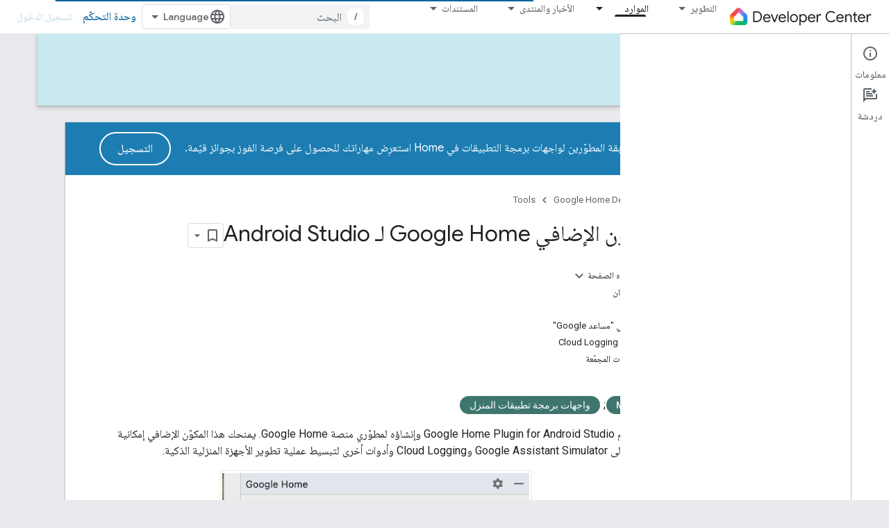

--- FILE ---
content_type: text/html; charset=utf-8
request_url: https://developers.home.google.com/tools/android-studio?hl=ar
body_size: 31754
content:









<!doctype html>
<html 
      lang="ar-x-mtfrom-en"
      dir="rtl">
  <head>
    <meta name="google-signin-client-id" content="721724668570-nbkv1cfusk7kk4eni4pjvepaus73b13t.apps.googleusercontent.com"><meta name="google-signin-scope"
          content="profile email https://www.googleapis.com/auth/developerprofiles https://www.googleapis.com/auth/developerprofiles.award https://www.googleapis.com/auth/devprofiles.full_control.firstparty"><meta property="og:site_name" content="Google Home Developers">
    <meta property="og:type" content="website"><meta name="theme-color" content="#00639b"><meta charset="utf-8">
    <meta content="IE=Edge" http-equiv="X-UA-Compatible">
    <meta name="viewport" content="width=device-width, initial-scale=1">
    

    <link rel="manifest" href="/_pwa/home/manifest.json"
          crossorigin="use-credentials">
    <link rel="preconnect" href="//www.gstatic.com" crossorigin>
    <link rel="preconnect" href="//fonts.gstatic.com" crossorigin>
    <link rel="preconnect" href="//fonts.googleapis.com" crossorigin>
    <link rel="preconnect" href="//apis.google.com" crossorigin>
    <link rel="preconnect" href="//www.google-analytics.com" crossorigin><link rel="stylesheet" href="//fonts.googleapis.com/css?family=Google+Sans:400,500|Roboto:400,400italic,500,500italic,700,700italic|Roboto+Mono:400,500,700&display=swap">
      <link rel="stylesheet"
            href="//fonts.googleapis.com/css2?family=Material+Icons&family=Material+Symbols+Outlined&display=block"><link rel="stylesheet" href="//fonts.googleapis.com/earlyaccess/notonaskharabic.css"><link rel="stylesheet" href="https://www.gstatic.com/devrel-devsite/prod/v3df8aae39978de8281d519c083a1ff09816fe422ab8f1bf9f8e360a62fb9949d/home/css/app.css">
      <link rel="shortcut icon" href="https://www.gstatic.com/devrel-devsite/prod/v3df8aae39978de8281d519c083a1ff09816fe422ab8f1bf9f8e360a62fb9949d/home/images/favicon.png">
    <link rel="apple-touch-icon" href="https://www.gstatic.com/devrel-devsite/prod/v3df8aae39978de8281d519c083a1ff09816fe422ab8f1bf9f8e360a62fb9949d/home/images/touchicon-180.png"><link rel="canonical" href="https://developers.home.google.com/tools/android-studio?hl=ar"><link rel="search" type="application/opensearchdescription+xml"
            title="Google Home Developers" href="https://developers.home.google.com/s/opensearch.xml?hl=ar">
      <link rel="alternate" hreflang="en"
          href="https://developers.home.google.com/tools/android-studio" /><link rel="alternate" hreflang="x-default" href="https://developers.home.google.com/tools/android-studio" /><link rel="alternate" hreflang="ar"
          href="https://developers.home.google.com/tools/android-studio?hl=ar" /><link rel="alternate" hreflang="bn"
          href="https://developers.home.google.com/tools/android-studio?hl=bn" /><link rel="alternate" hreflang="zh-Hans"
          href="https://developers.home.google.com/tools/android-studio?hl=zh-cn" /><link rel="alternate" hreflang="zh-Hant"
          href="https://developers.home.google.com/tools/android-studio?hl=zh-tw" /><link rel="alternate" hreflang="fa"
          href="https://developers.home.google.com/tools/android-studio?hl=fa" /><link rel="alternate" hreflang="fr"
          href="https://developers.home.google.com/tools/android-studio?hl=fr" /><link rel="alternate" hreflang="de"
          href="https://developers.home.google.com/tools/android-studio?hl=de" /><link rel="alternate" hreflang="he"
          href="https://developers.home.google.com/tools/android-studio?hl=he" /><link rel="alternate" hreflang="hi"
          href="https://developers.home.google.com/tools/android-studio?hl=hi" /><link rel="alternate" hreflang="id"
          href="https://developers.home.google.com/tools/android-studio?hl=id" /><link rel="alternate" hreflang="it"
          href="https://developers.home.google.com/tools/android-studio?hl=it" /><link rel="alternate" hreflang="ja"
          href="https://developers.home.google.com/tools/android-studio?hl=ja" /><link rel="alternate" hreflang="ko"
          href="https://developers.home.google.com/tools/android-studio?hl=ko" /><link rel="alternate" hreflang="pl"
          href="https://developers.home.google.com/tools/android-studio?hl=pl" /><link rel="alternate" hreflang="pt-BR"
          href="https://developers.home.google.com/tools/android-studio?hl=pt-br" /><link rel="alternate" hreflang="ru"
          href="https://developers.home.google.com/tools/android-studio?hl=ru" /><link rel="alternate" hreflang="es-419"
          href="https://developers.home.google.com/tools/android-studio?hl=es-419" /><link rel="alternate" hreflang="th"
          href="https://developers.home.google.com/tools/android-studio?hl=th" /><link rel="alternate" hreflang="tr"
          href="https://developers.home.google.com/tools/android-studio?hl=tr" /><link rel="alternate" hreflang="vi"
          href="https://developers.home.google.com/tools/android-studio?hl=vi" /><title>المكوّن الإضافي Google Home لـ Android Studio &nbsp;|&nbsp; Tools &nbsp;|&nbsp; Google Home Developers</title>

<meta property="og:title" content="المكوّن الإضافي Google Home لـ Android Studio &nbsp;|&nbsp; Tools &nbsp;|&nbsp; Google Home Developers"><meta name="description" content="يتيح لك هذا المكوّن الإضافي الوصول إلى محاكي &#34;مساعد Google&#34; وميزة &#34;تسجيل الدخول إلى السحابة الإلكترونية&#34; وغيرها من الأدوات لتسهيل عملية تطوير المنزل المزوّد بأجهزة ذكية.">
  <meta property="og:description" content="يتيح لك هذا المكوّن الإضافي الوصول إلى محاكي &#34;مساعد Google&#34; وميزة &#34;تسجيل الدخول إلى السحابة الإلكترونية&#34; وغيرها من الأدوات لتسهيل عملية تطوير المنزل المزوّد بأجهزة ذكية."><meta property="og:url" content="https://developers.home.google.com/tools/android-studio?hl=ar"><meta property="og:image" content="https://developers.home.google.com/static/images/home-logo-share.png?hl=ar">
  <meta property="og:image:width" content="1200">
  <meta property="og:image:height" content="675"><meta property="og:locale" content="ar"><meta name="twitter:card" content="summary_large_image"><script type="application/ld+json">
  {
    "@context": "https://schema.org",
    "@type": "Article",
    "dateModified": "2025-01-06",
    "headline": "المكوّن الإضافي Google Home لـ Android Studio"
  }
</script><script type="application/ld+json">
  {
    "@context": "https://schema.org",
    "@type": "BreadcrumbList",
    "itemListElement": [{
      "@type": "ListItem",
      "position": 1,
      "name": "Tools",
      "item": "https://developers.home.google.com/tools"
    },{
      "@type": "ListItem",
      "position": 2,
      "name": "المكوّن الإضافي Google Home لـ Android Studio",
      "item": "https://developers.home.google.com/tools/android-studio"
    }]
  }
  </script><link rel="alternate machine-translated-from" hreflang="en"
        href="https://developers.home.google.com/tools/android-studio?hl=en">
  

  

  

  

  

  


    
      <link rel="stylesheet" href="/extras.css"></head>
  <body class="color-scheme--light"
        template="page"
        theme="home-theme"
        type="article"
        
        
        
        layout="docs"
        
        
        
        
        
          
            concierge='closed'
          
        
        display-toc
        pending>
  
    <devsite-progress type="indeterminate" id="app-progress"></devsite-progress>
  
  
    <a href="#main-content" class="skip-link button">
      
      التخطّي إلى المحتوى الرئيسي
    </a>
    <section class="devsite-wrapper">
      <devsite-cookie-notification-bar></devsite-cookie-notification-bar><devsite-header role="banner">
  
    





















<div class="devsite-header--inner" data-nosnippet>
  <div class="devsite-top-logo-row-wrapper-wrapper">
    <div class="devsite-top-logo-row-wrapper">
      <div class="devsite-top-logo-row">
        <button type="button" id="devsite-hamburger-menu"
          class="devsite-header-icon-button button-flat material-icons gc-analytics-event"
          data-category="Site-Wide Custom Events"
          data-label="Navigation menu button"
          visually-hidden
          aria-label="فتح القائمة">
        </button>
        
<div class="devsite-product-name-wrapper">

  <a href="/" class="devsite-site-logo-link gc-analytics-event"
   data-category="Site-Wide Custom Events" data-label="Site logo" track-type="globalNav"
   track-name="googleHomeDevelopers" track-metadata-position="nav"
   track-metadata-eventDetail="nav">
  
  <picture>
    
    <img src="https://www.gstatic.com/devrel-devsite/prod/v3df8aae39978de8281d519c083a1ff09816fe422ab8f1bf9f8e360a62fb9949d/home/images/lockup.svg" class="devsite-site-logo" alt="Google Home Developers">
  </picture>
  
</a>



  
  
  <span class="devsite-product-name">
    <ul class="devsite-breadcrumb-list"
  >
  
  <li class="devsite-breadcrumb-item
             ">
    
    
    
      
      
    
  </li>
  
</ul>
  </span>

</div>
        <div class="devsite-top-logo-row-middle">
          <div class="devsite-header-upper-tabs">
            
              
              
  <devsite-tabs class="upper-tabs">

    <nav class="devsite-tabs-wrapper" aria-label="علامات التبويب العلوية">
      
        
          <tab class="devsite-dropdown
    
    
    
    ">
  
    <button
      class="devsite-tabs-content devsite-tabs-dropdown-only gc-analytics-event  devsite-icon devsite-icon-arrow-drop-down"
  
       track-type="nav"
       track-metadata-position="nav - التطوير"
       track-metadata-module="primary nav"
       
       
         
           data-category="Site-Wide Custom Events"
         
           data-label="Tab: التطوير"
         
           track-name="التطوير"
         
       >
    التطوير
  
  </button>
  
  <div class="devsite-tabs-dropdown" role="menu" aria-label="submenu" hidden>
    
    <div class="devsite-tabs-dropdown-content">
      
        <div class="devsite-tabs-dropdown-column
                    ">
          
            <ul class="devsite-tabs-dropdown-section
                       ">
              
                <li class="devsite-nav-title" role="heading" tooltip>استكشاف المنتجات والأجهزة</li>
              
              
              
                <li class="devsite-nav-item">
                  <a href="https://developers.home.google.com/ways-to-build?hl=ar"
                    
                     track-type="nav"
                     track-metadata-eventdetail="https://developers.home.google.com/ways-to-build?hl=ar"
                     track-metadata-position="nav - التطوير"
                     track-metadata-module="tertiary nav"
                     
                       track-metadata-module_headline="استكشاف المنتجات والأجهزة"
                     
                     tooltip
                  
                    
                     aria-label="Compare products"
                    
                     data-label="Compare products"
                    
                     data-category="Dropdown Explore"
                    
                  >
                    
                    <div class="devsite-nav-item-title">
                      Compare products
                    </div>
                    
                  </a>
                </li>
              
                <li class="devsite-nav-item">
                  <a href="https://developers.home.google.com/use-cases?hl=ar"
                    
                     track-type="nav"
                     track-metadata-eventdetail="https://developers.home.google.com/use-cases?hl=ar"
                     track-metadata-position="nav - التطوير"
                     track-metadata-module="tertiary nav"
                     
                       track-metadata-module_headline="استكشاف المنتجات والأجهزة"
                     
                     tooltip
                  
                    
                     data-label="Supported devices"
                    
                     data-category="Dropdown Explore"
                    
                     aria-label="Supported devices"
                    
                  >
                    
                    <div class="devsite-nav-item-title">
                      Supported devices
                    </div>
                    
                  </a>
                </li>
              
            </ul>
          
        </div>
      
        <div class="devsite-tabs-dropdown-column
                    ">
          
            <ul class="devsite-tabs-dropdown-section
                       ">
              
                <li class="devsite-nav-title" role="heading" tooltip>التحكّم في الأجهزة في تطبيقك</li>
              
              
              
                <li class="devsite-nav-item">
                  <a href="https://developers.home.google.com/apis?hl=ar"
                    
                     track-type="nav"
                     track-metadata-eventdetail="https://developers.home.google.com/apis?hl=ar"
                     track-metadata-position="nav - التطوير"
                     track-metadata-module="tertiary nav"
                     
                       track-metadata-module_headline="التحكّم في الأجهزة في تطبيقك"
                     
                     tooltip
                  
                    
                     data-category="Dropdown Explore"
                    
                     aria-label="Home APIs"
                    
                     data-label="APIs"
                    
                  >
                    
                    <div class="devsite-nav-item-title">
                      Home APIs
                    </div>
                    
                  </a>
                </li>
              
            </ul>
          
        </div>
      
        <div class="devsite-tabs-dropdown-column
                    ">
          
            <ul class="devsite-tabs-dropdown-section
                       ">
              
                <li class="devsite-nav-title" role="heading" tooltip>دمج الأجهزة مع Home</li>
              
              
              
                <li class="devsite-nav-item">
                  <a href="https://developers.home.google.com/matter?hl=ar"
                    
                     track-type="nav"
                     track-metadata-eventdetail="https://developers.home.google.com/matter?hl=ar"
                     track-metadata-position="nav - التطوير"
                     track-metadata-module="tertiary nav"
                     
                       track-metadata-module_headline="دمج الأجهزة مع home"
                     
                     tooltip
                  
                    
                     data-label="Matter"
                    
                     data-category="Dropdown Explore"
                    
                     aria-label="Matter"
                    
                  >
                    
                    <div class="devsite-nav-item-title">
                      Matter
                    </div>
                    
                  </a>
                </li>
              
                <li class="devsite-nav-item">
                  <a href="https://developers.home.google.com/cloud-to-cloud?hl=ar"
                    
                     track-type="nav"
                     track-metadata-eventdetail="https://developers.home.google.com/cloud-to-cloud?hl=ar"
                     track-metadata-position="nav - التطوير"
                     track-metadata-module="tertiary nav"
                     
                       track-metadata-module_headline="دمج الأجهزة مع home"
                     
                     tooltip
                  
                    
                     data-category="Dropdown Explore"
                    
                     data-label="Cloud"
                    
                     aria-label="Cloud-to-cloud"
                    
                  >
                    
                    <div class="devsite-nav-item-title">
                      Cloud-to-cloud
                    </div>
                    
                  </a>
                </li>
              
                <li class="devsite-nav-item">
                  <a href="https://developers.home.google.com/thread?hl=ar"
                    
                     track-type="nav"
                     track-metadata-eventdetail="https://developers.home.google.com/thread?hl=ar"
                     track-metadata-position="nav - التطوير"
                     track-metadata-module="tertiary nav"
                     
                       track-metadata-module_headline="دمج الأجهزة مع home"
                     
                     tooltip
                  
                    
                     data-label="Thread"
                    
                     aria-label="Thread"
                    
                     data-category="Dropdown Explore"
                    
                  >
                    
                    <div class="devsite-nav-item-title">
                      Thread
                    </div>
                    
                  </a>
                </li>
              
            </ul>
          
        </div>
      
    </div>
  </div>
</tab>
        
      
        
          <tab class="devsite-dropdown
    
    devsite-active
    
    ">
  
    <a href="https://developers.home.google.com/tools?hl=ar"
    class="devsite-tabs-content gc-analytics-event "
      track-metadata-eventdetail="https://developers.home.google.com/tools?hl=ar"
    
       track-type="nav"
       track-metadata-position="nav - الموارد"
       track-metadata-module="primary nav"
       aria-label="الموارد, selected" 
       
         
           data-category="Site-Wide Custom Events"
         
           data-label="Tab: الموارد"
         
           track-name="الموارد"
         
       >
    الموارد
  
    </a>
    
      <button
         aria-haspopup="menu"
         aria-expanded="false"
         aria-label="القائمة المنسدلة لما يلي: الموارد"
         track-type="nav"
         track-metadata-eventdetail="https://developers.home.google.com/tools?hl=ar"
         track-metadata-position="nav - الموارد"
         track-metadata-module="primary nav"
         
          
            data-category="Site-Wide Custom Events"
          
            data-label="Tab: الموارد"
          
            track-name="الموارد"
          
        
         class="devsite-tabs-dropdown-toggle devsite-icon devsite-icon-arrow-drop-down"></button>
    
  
  <div class="devsite-tabs-dropdown" role="menu" aria-label="submenu" hidden>
    
    <div class="devsite-tabs-dropdown-content">
      
        <div class="devsite-tabs-dropdown-column
                    ">
          
            <ul class="devsite-tabs-dropdown-section
                       ">
              
                <li class="devsite-nav-title" role="heading" tooltip>الوثائق</li>
              
              
              
                <li class="devsite-nav-item">
                  <a href="https://developers.home.google.com/apis/get-started?hl=ar"
                    
                     track-type="nav"
                     track-metadata-eventdetail="https://developers.home.google.com/apis/get-started?hl=ar"
                     track-metadata-position="nav - الموارد"
                     track-metadata-module="tertiary nav"
                     
                       track-metadata-module_headline="الوثائق"
                     
                     tooltip
                  
                    
                     data-category="Dropdown Resources"
                    
                     data-label="APIs"
                    
                     aria-label="Home APIs"
                    
                  >
                    
                    <div class="devsite-nav-item-title">
                      Home APIs
                    </div>
                    
                  </a>
                </li>
              
                <li class="devsite-nav-item">
                  <a href="https://developers.home.google.com/matter/docs?hl=ar"
                    
                     track-type="nav"
                     track-metadata-eventdetail="https://developers.home.google.com/matter/docs?hl=ar"
                     track-metadata-position="nav - الموارد"
                     track-metadata-module="tertiary nav"
                     
                       track-metadata-module_headline="الوثائق"
                     
                     tooltip
                  
                    
                     data-category="Dropdown Resources"
                    
                     aria-label="Matter"
                    
                     data-label="Matter"
                    
                  >
                    
                    <div class="devsite-nav-item-title">
                      Matter
                    </div>
                    
                  </a>
                </li>
              
                <li class="devsite-nav-item">
                  <a href="https://developers.home.google.com/thread/docs?hl=ar"
                    
                     track-type="nav"
                     track-metadata-eventdetail="https://developers.home.google.com/thread/docs?hl=ar"
                     track-metadata-position="nav - الموارد"
                     track-metadata-module="tertiary nav"
                     
                       track-metadata-module_headline="الوثائق"
                     
                     tooltip
                  
                    
                     data-category="Dropdown Resources"
                    
                     data-label="Thread"
                    
                     aria-label="Thread"
                    
                  >
                    
                    <div class="devsite-nav-item-title">
                      Thread
                    </div>
                    
                  </a>
                </li>
              
                <li class="devsite-nav-item">
                  <a href="https://developers.home.google.com/cloud-to-cloud/docs?hl=ar"
                    
                     track-type="nav"
                     track-metadata-eventdetail="https://developers.home.google.com/cloud-to-cloud/docs?hl=ar"
                     track-metadata-position="nav - الموارد"
                     track-metadata-module="tertiary nav"
                     
                       track-metadata-module_headline="الوثائق"
                     
                     tooltip
                  
                    
                     data-category="Dropdown Resources"
                    
                     data-label="Cloud-to-cloud"
                    
                     aria-label="Cloud-to-cloud"
                    
                  >
                    
                    <div class="devsite-nav-item-title">
                      Cloud-to-cloud
                    </div>
                    
                  </a>
                </li>
              
                <li class="devsite-nav-item">
                  <a href="https://developers.home.google.com/codelabs?hl=ar"
                    
                     track-type="nav"
                     track-metadata-eventdetail="https://developers.home.google.com/codelabs?hl=ar"
                     track-metadata-position="nav - الموارد"
                     track-metadata-module="tertiary nav"
                     
                       track-metadata-module_headline="الوثائق"
                     
                     tooltip
                  
                    
                     data-category="Dropdown Resources"
                    
                     data-label="Codelabs"
                    
                     aria-label="Codelabs"
                    
                  >
                    
                    <div class="devsite-nav-item-title">
                      All codelabs
                    </div>
                    
                  </a>
                </li>
              
            </ul>
          
        </div>
      
        <div class="devsite-tabs-dropdown-column
                    ">
          
            <ul class="devsite-tabs-dropdown-section
                       ">
              
                <li class="devsite-nav-title" role="heading" tooltip>الأدوات والاختبار والتتبّع</li>
              
              
              
                <li class="devsite-nav-item">
                  <a href="https://developers.home.google.com/tools/virtual-device?hl=ar"
                    
                     track-type="nav"
                     track-metadata-eventdetail="https://developers.home.google.com/tools/virtual-device?hl=ar"
                     track-metadata-position="nav - الموارد"
                     track-metadata-module="tertiary nav"
                     
                       track-metadata-module_headline="الأدوات والاختبار والتتبّع"
                     
                     tooltip
                  
                    
                     aria-label="Matter Virtual Device"
                    
                     data-label="Matter Virtual Device"
                    
                     data-category="Dropdown Resources"
                    
                  >
                    
                    <div class="devsite-nav-item-title">
                      Matter Virtual Device
                    </div>
                    
                  </a>
                </li>
              
                <li class="devsite-nav-item">
                  <a href="https://developers.home.google.com/tools/home-playground?hl=ar"
                    
                     track-type="nav"
                     track-metadata-eventdetail="https://developers.home.google.com/tools/home-playground?hl=ar"
                     track-metadata-position="nav - الموارد"
                     track-metadata-module="tertiary nav"
                     
                       track-metadata-module_headline="الأدوات والاختبار والتتبّع"
                     
                     tooltip
                  
                    
                     data-label="Google Home Playground"
                    
                     data-category="Dropdown Resources"
                    
                     aria-label="Google Home Playground"
                    
                  >
                    
                    <div class="devsite-nav-item-title">
                      Google Home Playground
                    </div>
                    
                  </a>
                </li>
              
                <li class="devsite-nav-item">
                  <a href="https://developers.home.google.com/tools/test-suite?hl=ar"
                    
                     track-type="nav"
                     track-metadata-eventdetail="https://developers.home.google.com/tools/test-suite?hl=ar"
                     track-metadata-position="nav - الموارد"
                     track-metadata-module="tertiary nav"
                     
                       track-metadata-module_headline="الأدوات والاختبار والتتبّع"
                     
                     tooltip
                  
                    
                     data-category="Dropdown Resources"
                    
                     aria-label="Test Suite"
                    
                     data-label="Test Suite"
                    
                  >
                    
                    <div class="devsite-nav-item-title">
                      Test Suite
                    </div>
                    
                  </a>
                </li>
              
                <li class="devsite-nav-item">
                  <a href="https://developers.home.google.com/tools/android-studio?hl=ar"
                    
                     track-type="nav"
                     track-metadata-eventdetail="https://developers.home.google.com/tools/android-studio?hl=ar"
                     track-metadata-position="nav - الموارد"
                     track-metadata-module="tertiary nav"
                     
                       track-metadata-module_headline="الأدوات والاختبار والتتبّع"
                     
                     tooltip
                  
                    
                     aria-label="Android Studio Plugin"
                    
                     data-category="Dropdown Resources"
                    
                     data-label="Android Studio Plugin"
                    
                  >
                    
                    <div class="devsite-nav-item-title">
                      Android Studio Plugin
                    </div>
                    
                  </a>
                </li>
              
                <li class="devsite-nav-item">
                  <a href="https://developers.home.google.com/tools?hl=ar"
                    
                     track-type="nav"
                     track-metadata-eventdetail="https://developers.home.google.com/tools?hl=ar"
                     track-metadata-position="nav - الموارد"
                     track-metadata-module="tertiary nav"
                     
                       track-metadata-module_headline="الأدوات والاختبار والتتبّع"
                     
                     tooltip
                  
                    
                     data-label="All tools"
                    
                     data-category="Dropdown Resources"
                    
                     aria-label="All tools"
                    
                  >
                    
                    <div class="devsite-nav-item-title">
                      All tools
                    </div>
                    
                  </a>
                </li>
              
                <li class="devsite-nav-item">
                  <a href="https://developers.home.google.com/tools/analytics/monitoring?hl=ar"
                    
                     track-type="nav"
                     track-metadata-eventdetail="https://developers.home.google.com/tools/analytics/monitoring?hl=ar"
                     track-metadata-position="nav - الموارد"
                     track-metadata-module="tertiary nav"
                     
                       track-metadata-module_headline="الأدوات والاختبار والتتبّع"
                     
                     tooltip
                  
                    
                     data-category="Dropdown Resources"
                    
                     data-label="Quality dashboards"
                    
                     aria-label="Quality dashboards"
                    
                  >
                    
                    <div class="devsite-nav-item-title">
                      Quality dashboards
                    </div>
                    
                  </a>
                </li>
              
            </ul>
          
        </div>
      
        <div class="devsite-tabs-dropdown-column
                    ">
          
            <ul class="devsite-tabs-dropdown-section
                       ">
              
                <li class="devsite-nav-title" role="heading" tooltip>مراجع للأنشطة التجارية</li>
              
              
              
                <li class="devsite-nav-item">
                  <a href="https://developers.home.google.com/case-studies?hl=ar"
                    
                     track-type="nav"
                     track-metadata-eventdetail="https://developers.home.google.com/case-studies?hl=ar"
                     track-metadata-position="nav - الموارد"
                     track-metadata-module="tertiary nav"
                     
                       track-metadata-module_headline="مراجع للأنشطة التجارية"
                     
                     tooltip
                  
                    
                     aria-label="Case studies"
                    
                     data-label="Case studies"
                    
                     data-category="Dropdown Resources"
                    
                  >
                    
                    <div class="devsite-nav-item-title">
                      Case studies
                    </div>
                    
                  </a>
                </li>
              
                <li class="devsite-nav-item">
                  <a href="https://developers.home.google.com/business-resources?hl=ar#certification-badging-program"
                    
                     track-type="nav"
                     track-metadata-eventdetail="https://developers.home.google.com/business-resources?hl=ar#certification-badging-program"
                     track-metadata-position="nav - الموارد"
                     track-metadata-module="tertiary nav"
                     
                       track-metadata-module_headline="مراجع للأنشطة التجارية"
                     
                     tooltip
                  
                    
                     data-category="Dropdown Resources"
                    
                     data-label="Certification &amp; badging program"
                    
                     aria-label="Certification &amp; badging program"
                    
                  >
                    
                    <div class="devsite-nav-item-title">
                      Certification & badging program
                    </div>
                    
                  </a>
                </li>
              
                <li class="devsite-nav-item">
                  <a href="https://developers.home.google.com/business-resources?hl=ar#marketing-resources"
                    
                     track-type="nav"
                     track-metadata-eventdetail="https://developers.home.google.com/business-resources?hl=ar#marketing-resources"
                     track-metadata-position="nav - الموارد"
                     track-metadata-module="tertiary nav"
                     
                       track-metadata-module_headline="مراجع للأنشطة التجارية"
                     
                     tooltip
                  
                    
                     data-category="Dropdown Resources"
                    
                     aria-label="Marketing resources"
                    
                     data-label="Marketing resources"
                    
                  >
                    
                    <div class="devsite-nav-item-title">
                      Marketing resources
                    </div>
                    
                  </a>
                </li>
              
            </ul>
          
        </div>
      
    </div>
  </div>
</tab>
        
      
        
          <tab class="devsite-dropdown
    
    
    
    ">
  
    <button
      class="devsite-tabs-content devsite-tabs-dropdown-only gc-analytics-event  devsite-icon devsite-icon-arrow-drop-down"
  
       track-type="nav"
       track-metadata-position="nav - الأخبار والمنتدى"
       track-metadata-module="primary nav"
       
       
         
           data-category="Site-Wide Custom Events"
         
           data-label="Tab: الأخبار والمنتدى"
         
           track-name="الأخبار والمنتدى"
         
       >
    الأخبار والمنتدى
  
  </button>
  
  <div class="devsite-tabs-dropdown" role="menu" aria-label="submenu" hidden>
    
    <div class="devsite-tabs-dropdown-content">
      
        <div class="devsite-tabs-dropdown-column
                    ">
          
            <ul class="devsite-tabs-dropdown-section
                       ">
              
                <li class="devsite-nav-title" role="heading" tooltip>News</li>
              
              
              
                <li class="devsite-nav-item">
                  <a href="https://developers.home.google.com/whats-new?hl=ar"
                    
                     track-type="nav"
                     track-metadata-eventdetail="https://developers.home.google.com/whats-new?hl=ar"
                     track-metadata-position="nav - الأخبار والمنتدى"
                     track-metadata-module="tertiary nav"
                     
                       track-metadata-module_headline="news"
                     
                     tooltip
                  
                    
                     data-label="What&#39;s new"
                    
                     aria-label="What&#39;s new"
                    
                     data-category="Dropdown News"
                    
                  >
                    
                    <div class="devsite-nav-item-title">
                      What's new
                    </div>
                    
                  </a>
                </li>
              
                <li class="devsite-nav-item">
                  <a href="https://developers.home.google.com/newsletters?hl=ar"
                    
                     track-type="nav"
                     track-metadata-eventdetail="https://developers.home.google.com/newsletters?hl=ar"
                     track-metadata-position="nav - الأخبار والمنتدى"
                     track-metadata-module="tertiary nav"
                     
                       track-metadata-module_headline="news"
                     
                     tooltip
                  
                    
                     data-category="Dropdown News"
                    
                     data-label="Newsletters"
                    
                     aria-label="Newsletters"
                    
                  >
                    
                    <div class="devsite-nav-item-title">
                      Newsletters
                    </div>
                    
                  </a>
                </li>
              
            </ul>
          
        </div>
      
        <div class="devsite-tabs-dropdown-column
                    ">
          
            <ul class="devsite-tabs-dropdown-section
                       ">
              
                <li class="devsite-nav-title" role="heading" tooltip>منتدى</li>
              
              
              
                <li class="devsite-nav-item">
                  <a href="https://www.googlenestcommunity.com/t5/Smart-Home-Developer-Forum/bd-p/Smart-Home-Developer-Forum"
                    
                     track-type="nav"
                     track-metadata-eventdetail="https://www.googlenestcommunity.com/t5/Smart-Home-Developer-Forum/bd-p/Smart-Home-Developer-Forum"
                     track-metadata-position="nav - الأخبار والمنتدى"
                     track-metadata-module="tertiary nav"
                     
                       track-metadata-module_headline="منتدى"
                     
                     tooltip
                  
                    
                     data-label="Developer Forum"
                    
                     target="_blank"
                    
                     data-category="Dropdown News"
                    
                     aria-label="Developer Forum"
                    
                  >
                    
                    <div class="devsite-nav-item-title">
                      Developer Forum
                    </div>
                    
                  </a>
                </li>
              
                <li class="devsite-nav-item">
                  <a href="https://stackoverflow.com/questions/tagged/google-smart-home"
                    
                     track-type="nav"
                     track-metadata-eventdetail="https://stackoverflow.com/questions/tagged/google-smart-home"
                     track-metadata-position="nav - الأخبار والمنتدى"
                     track-metadata-module="tertiary nav"
                     
                       track-metadata-module_headline="منتدى"
                     
                     tooltip
                  
                    
                     data-label="Stack Overflow"
                    
                     aria-label="Stack Overflow"
                    
                     data-category="Dropdown News"
                    
                     target="_blank"
                    
                  >
                    
                    <div class="devsite-nav-item-title">
                      Stack Overflow
                    </div>
                    
                  </a>
                </li>
              
                <li class="devsite-nav-item">
                  <a href="//google.qualtrics.com/jfe/form/SV_ezBhaM4WC0T7g8d?utm_source=Website&amp;Q_Language=en&amp;utm_campaign=Q4&amp;campaignDate=October2022&amp;referral_code=UXRFvdX1122409"
                    
                     track-type="nav"
                     track-metadata-eventdetail="//google.qualtrics.com/jfe/form/SV_ezBhaM4WC0T7g8d?utm_source=Website&amp;Q_Language=en&amp;utm_campaign=Q4&amp;campaignDate=October2022&amp;referral_code=UXRFvdX1122409"
                     track-metadata-position="nav - الأخبار والمنتدى"
                     track-metadata-module="tertiary nav"
                     
                       track-metadata-module_headline="منتدى"
                     
                     tooltip
                  
                    
                     data-label="Research studies"
                    
                     aria-label="Join research studies"
                    
                     data-category="Dropdown News"
                    
                     target="_blank"
                    
                  >
                    
                    <div class="devsite-nav-item-title">
                      Join research studies
                    </div>
                    
                  </a>
                </li>
              
            </ul>
          
        </div>
      
    </div>
  </div>
</tab>
        
      
        
          <tab class="devsite-dropdown
    
    
    
    ">
  
    <button
      class="devsite-tabs-content devsite-tabs-dropdown-only gc-analytics-event  devsite-icon devsite-icon-arrow-drop-down"
  
       track-type="nav"
       track-metadata-position="nav - المستندات"
       track-metadata-module="primary nav"
       
       
         
           data-category="Site-Wide Custom Events"
         
           data-label="Tab: المستندات"
         
           track-name="المستندات"
         
       >
    المستندات
  
  </button>
  
  <div class="devsite-tabs-dropdown" role="menu" aria-label="submenu" hidden>
    
    <div class="devsite-tabs-dropdown-content">
      
        <div class="devsite-tabs-dropdown-column
                    ">
          
            <ul class="devsite-tabs-dropdown-section
                       ">
              
              
              
                <li class="devsite-nav-item">
                  <a href="https://developers.home.google.com/apis/get-started?hl=ar"
                    
                     track-type="nav"
                     track-metadata-eventdetail="https://developers.home.google.com/apis/get-started?hl=ar"
                     track-metadata-position="nav - المستندات"
                     track-metadata-module="tertiary nav"
                     
                     tooltip
                  
                    
                     data-label="APIs"
                    
                     aria-label="Home APIs"
                    
                     data-category="Dropdown Docs"
                    
                  >
                    
                    <div class="devsite-nav-item-title">
                      Home APIs
                    </div>
                    
                  </a>
                </li>
              
                <li class="devsite-nav-item">
                  <a href="https://developers.home.google.com/matter/docs?hl=ar"
                    
                     track-type="nav"
                     track-metadata-eventdetail="https://developers.home.google.com/matter/docs?hl=ar"
                     track-metadata-position="nav - المستندات"
                     track-metadata-module="tertiary nav"
                     
                     tooltip
                  
                    
                     data-category="Dropdown Docs"
                    
                     aria-label="Matter"
                    
                     data-label="Matter"
                    
                  >
                    
                    <div class="devsite-nav-item-title">
                      Matter
                    </div>
                    
                  </a>
                </li>
              
                <li class="devsite-nav-item">
                  <a href="https://developers.home.google.com/thread/docs?hl=ar"
                    
                     track-type="nav"
                     track-metadata-eventdetail="https://developers.home.google.com/thread/docs?hl=ar"
                     track-metadata-position="nav - المستندات"
                     track-metadata-module="tertiary nav"
                     
                     tooltip
                  
                    
                     data-label="Thread"
                    
                     data-category="Dropdown Docs"
                    
                     aria-label="Thread"
                    
                  >
                    
                    <div class="devsite-nav-item-title">
                      Thread
                    </div>
                    
                  </a>
                </li>
              
                <li class="devsite-nav-item">
                  <a href="https://developers.home.google.com/cloud-to-cloud/docs?hl=ar"
                    
                     track-type="nav"
                     track-metadata-eventdetail="https://developers.home.google.com/cloud-to-cloud/docs?hl=ar"
                     track-metadata-position="nav - المستندات"
                     track-metadata-module="tertiary nav"
                     
                     tooltip
                  
                    
                     data-category="Dropdown Docs"
                    
                     data-label="Cloud-to-cloud"
                    
                     aria-label="Cloud-to-cloud"
                    
                  >
                    
                    <div class="devsite-nav-item-title">
                      Cloud-to-cloud
                    </div>
                    
                  </a>
                </li>
              
            </ul>
          
        </div>
      
    </div>
  </div>
</tab>
        
      
    </nav>

  </devsite-tabs>

            
           </div>
          
<devsite-search
    enable-signin
    enable-search
    enable-suggestions
      enable-query-completion
    
    enable-search-summaries
    project-name="Tools"
    tenant-name="Google Home Developers"
    
    
    
    
    
    >
  <form class="devsite-search-form" action="https://developers.home.google.com/s/results?hl=ar" method="GET">
    <div class="devsite-search-container">
      <button type="button"
              search-open
              class="devsite-search-button devsite-header-icon-button button-flat material-icons"
              
              aria-label="فتح مربّع البحث"></button>
      <div class="devsite-searchbox">
        <input
          aria-activedescendant=""
          aria-autocomplete="list"
          
          aria-label="البحث"
          aria-expanded="false"
          aria-haspopup="listbox"
          autocomplete="off"
          class="devsite-search-field devsite-search-query"
          name="q"
          
          placeholder="البحث"
          role="combobox"
          type="text"
          value=""
          >
          <div class="devsite-search-image material-icons" aria-hidden="true">
            
              <svg class="devsite-search-ai-image" width="24" height="24" viewBox="0 0 24 24" fill="none" xmlns="http://www.w3.org/2000/svg">
                  <g clip-path="url(#clip0_6641_386)">
                    <path d="M19.6 21L13.3 14.7C12.8 15.1 12.225 15.4167 11.575 15.65C10.925 15.8833 10.2333 16 9.5 16C7.68333 16 6.14167 15.375 4.875 14.125C3.625 12.8583 3 11.3167 3 9.5C3 7.68333 3.625 6.15 4.875 4.9C6.14167 3.63333 7.68333 3 9.5 3C10.0167 3 10.5167 3.05833 11 3.175C11.4833 3.275 11.9417 3.43333 12.375 3.65L10.825 5.2C10.6083 5.13333 10.3917 5.08333 10.175 5.05C9.95833 5.01667 9.73333 5 9.5 5C8.25 5 7.18333 5.44167 6.3 6.325C5.43333 7.19167 5 8.25 5 9.5C5 10.75 5.43333 11.8167 6.3 12.7C7.18333 13.5667 8.25 14 9.5 14C10.6667 14 11.6667 13.625 12.5 12.875C13.35 12.1083 13.8417 11.15 13.975 10H15.975C15.925 10.6333 15.7833 11.2333 15.55 11.8C15.3333 12.3667 15.05 12.8667 14.7 13.3L21 19.6L19.6 21ZM17.5 12C17.5 10.4667 16.9667 9.16667 15.9 8.1C14.8333 7.03333 13.5333 6.5 12 6.5C13.5333 6.5 14.8333 5.96667 15.9 4.9C16.9667 3.83333 17.5 2.53333 17.5 0.999999C17.5 2.53333 18.0333 3.83333 19.1 4.9C20.1667 5.96667 21.4667 6.5 23 6.5C21.4667 6.5 20.1667 7.03333 19.1 8.1C18.0333 9.16667 17.5 10.4667 17.5 12Z" fill="#5F6368"/>
                  </g>
                <defs>
                <clipPath id="clip0_6641_386">
                <rect width="24" height="24" fill="white"/>
                </clipPath>
                </defs>
              </svg>
            
          </div>
          <div class="devsite-search-shortcut-icon-container" aria-hidden="true">
            <kbd class="devsite-search-shortcut-icon">/</kbd>
          </div>
      </div>
    </div>
  </form>
  <button type="button"
          search-close
          class="devsite-search-button devsite-header-icon-button button-flat material-icons"
          
          aria-label="إغلاق مربّع البحث"></button>
</devsite-search>

        </div>

        

          

          

          

          
<devsite-language-selector>
  <ul role="presentation">
    
    
    <li role="presentation">
      <a role="menuitem" lang="en"
        >English</a>
    </li>
    
    <li role="presentation">
      <a role="menuitem" lang="de"
        >Deutsch</a>
    </li>
    
    <li role="presentation">
      <a role="menuitem" lang="es"
        >Español</a>
    </li>
    
    <li role="presentation">
      <a role="menuitem" lang="es_419"
        >Español – América Latina</a>
    </li>
    
    <li role="presentation">
      <a role="menuitem" lang="fr"
        >Français</a>
    </li>
    
    <li role="presentation">
      <a role="menuitem" lang="id"
        >Indonesia</a>
    </li>
    
    <li role="presentation">
      <a role="menuitem" lang="it"
        >Italiano</a>
    </li>
    
    <li role="presentation">
      <a role="menuitem" lang="pl"
        >Polski</a>
    </li>
    
    <li role="presentation">
      <a role="menuitem" lang="pt"
        >Português</a>
    </li>
    
    <li role="presentation">
      <a role="menuitem" lang="pt_br"
        >Português – Brasil</a>
    </li>
    
    <li role="presentation">
      <a role="menuitem" lang="vi"
        >Tiếng Việt</a>
    </li>
    
    <li role="presentation">
      <a role="menuitem" lang="tr"
        >Türkçe</a>
    </li>
    
    <li role="presentation">
      <a role="menuitem" lang="ru"
        >Русский</a>
    </li>
    
    <li role="presentation">
      <a role="menuitem" lang="he"
        >עברית</a>
    </li>
    
    <li role="presentation">
      <a role="menuitem" lang="ar"
        >العربيّة</a>
    </li>
    
    <li role="presentation">
      <a role="menuitem" lang="fa"
        >فارسی</a>
    </li>
    
    <li role="presentation">
      <a role="menuitem" lang="hi"
        >हिंदी</a>
    </li>
    
    <li role="presentation">
      <a role="menuitem" lang="bn"
        >বাংলা</a>
    </li>
    
    <li role="presentation">
      <a role="menuitem" lang="th"
        >ภาษาไทย</a>
    </li>
    
    <li role="presentation">
      <a role="menuitem" lang="zh_cn"
        >中文 – 简体</a>
    </li>
    
    <li role="presentation">
      <a role="menuitem" lang="zh_tw"
        >中文 – 繁體</a>
    </li>
    
    <li role="presentation">
      <a role="menuitem" lang="ja"
        >日本語</a>
    </li>
    
    <li role="presentation">
      <a role="menuitem" lang="ko"
        >한국어</a>
    </li>
    
  </ul>
</devsite-language-selector>


          
            <a class="devsite-header-link devsite-top-button button gc-analytics-event "
    href="//console.home.google.com?hl=ar"
    data-category="Site-Wide Custom Events"
    data-label="Site header link: وحدة التحكّم"
    
      
        target="_blank"
      
    >
  وحدة التحكّم
</a>
          

        

        
          <devsite-user 
                        
                        
                          enable-profiles
                        
                        
                          fp-auth
                        
                        id="devsite-user">
            
              
              <span class="button devsite-top-button" aria-hidden="true" visually-hidden>تسجيل الدخول</span>
            
          </devsite-user>
        
        
        
      </div>
    </div>
  </div>



  <div class="devsite-collapsible-section
    ">
    <div class="devsite-header-background">
      
        
          <div class="devsite-product-id-row"
           >
            <div class="devsite-product-description-row">
              
                
                <div class="devsite-product-id">
                  
                  
                  
                    <ul class="devsite-breadcrumb-list"
  >
  
  <li class="devsite-breadcrumb-item
             ">
    
    
    
      
        
  <a href="https://developers.home.google.com/tools?hl=ar"
      
        class="devsite-breadcrumb-link gc-analytics-event"
      
        data-category="Site-Wide Custom Events"
      
        data-label="Lower Header"
      
        data-value="1"
      
        track-type="globalNav"
      
        track-name="breadcrumb"
      
        track-metadata-position="1"
      
        track-metadata-eventdetail=""
      
    >
    
          الأدوات
        
  </a>
  
      
    
  </li>
  
</ul>
                </div>
                
              
              
            </div>
            
          </div>
          
        
      
      
        <div class="devsite-doc-set-nav-row">
          
          
            
            
  <devsite-tabs class="lower-tabs">

    <nav class="devsite-tabs-wrapper" aria-label="علامات التبويب السفلية">
      
        
          <tab  class="devsite-active">
            
    <a href="https://developers.home.google.com/tools?hl=ar"
    class="devsite-tabs-content gc-analytics-event "
      track-metadata-eventdetail="https://developers.home.google.com/tools?hl=ar"
    
       track-type="nav"
       track-metadata-position="nav - الأدوات"
       track-metadata-module="primary nav"
       aria-label="الأدوات, selected" 
       
         
           data-category="Site-Wide Custom Events"
         
           data-label="Tab: الأدوات"
         
           track-name="الأدوات"
         
       >
    الأدوات
  
    </a>
    
  
          </tab>
        
      
        
          <tab  >
            
    <a href="https://developers.home.google.com/samples?hl=ar"
    class="devsite-tabs-content gc-analytics-event "
      track-metadata-eventdetail="https://developers.home.google.com/samples?hl=ar"
    
       track-type="nav"
       track-metadata-position="nav - نماذج"
       track-metadata-module="primary nav"
       
       
         
           data-category="Site-Wide Custom Events"
         
           data-label="Tab: نماذج"
         
           track-name="نماذج"
         
       >
    نماذج
  
    </a>
    
  
          </tab>
        
      
        
          <tab  >
            
    <a href="https://developers.home.google.com/codelabs?hl=ar"
    class="devsite-tabs-content gc-analytics-event "
      track-metadata-eventdetail="https://developers.home.google.com/codelabs?hl=ar"
    
       track-type="nav"
       track-metadata-position="nav - codelabs"
       track-metadata-module="primary nav"
       
       
         
           data-category="Site-Wide Custom Events"
         
           data-label="Tab: Codelabs"
         
           track-name="codelabs"
         
       >
    Codelabs
  
    </a>
    
  
          </tab>
        
      
        
          <tab  >
            
    <a href="https://developers.home.google.com/newsletters/2025/08?hl=ar"
    class="devsite-tabs-content gc-analytics-event "
      track-metadata-eventdetail="https://developers.home.google.com/newsletters/2025/08?hl=ar"
    
       track-type="nav"
       track-metadata-position="nav - النشرات الإخبارية"
       track-metadata-module="primary nav"
       
       
         
           data-category="Site-Wide Custom Events"
         
           data-label="Tab: النشرات الإخبارية"
         
           track-name="النشرات الإخبارية"
         
       >
    النشرات الإخبارية
  
    </a>
    
  
          </tab>
        
      
    </nav>

  </devsite-tabs>

          
          
        </div>
      
    </div>
  </div>

</div>



  

  
</devsite-header>
      <devsite-book-nav scrollbars >
        
          





















<div class="devsite-book-nav-filter"
     >
  <span class="filter-list-icon material-icons" aria-hidden="true"></span>
  <input type="text"
         placeholder="فلتر"
         
         aria-label="إدخال نص لفلترة النتائج"
         role="searchbox">
  
  <span class="filter-clear-button hidden"
        data-title="محو الفلتر"
        aria-label="محو الفلتر"
        role="button"
        tabindex="0"></span>
</div>

<nav class="devsite-book-nav devsite-nav nocontent"
     aria-label="القائمة الجانبية">
  <div class="devsite-mobile-header">
    <button type="button"
            id="devsite-close-nav"
            class="devsite-header-icon-button button-flat material-icons gc-analytics-event"
            data-category="Site-Wide Custom Events"
            data-label="Close navigation"
            aria-label="إغلاق قائمة التنقل">
    </button>
    <div class="devsite-product-name-wrapper">

  <a href="/" class="devsite-site-logo-link gc-analytics-event"
   data-category="Site-Wide Custom Events" data-label="Site logo" track-type="globalNav"
   track-name="googleHomeDevelopers" track-metadata-position="nav"
   track-metadata-eventDetail="nav">
  
  <picture>
    
    <img src="https://www.gstatic.com/devrel-devsite/prod/v3df8aae39978de8281d519c083a1ff09816fe422ab8f1bf9f8e360a62fb9949d/home/images/lockup.svg" class="devsite-site-logo" alt="Google Home Developers">
  </picture>
  
</a>


  
      <span class="devsite-product-name">
        
        
        <ul class="devsite-breadcrumb-list"
  >
  
  <li class="devsite-breadcrumb-item
             ">
    
    
    
      
      
    
  </li>
  
</ul>
      </span>
    

</div>
  </div>

  <div class="devsite-book-nav-wrapper">
    <div class="devsite-mobile-nav-top">
      
        <ul class="devsite-nav-list">
          
            <li class="devsite-nav-item">
              
  
  <span
    
       class="devsite-nav-title"
       tooltip
    
    
      
        data-category="Site-Wide Custom Events"
      
        data-label="Tab: التطوير"
      
        track-name="التطوير"
      
    >
  
    <span class="devsite-nav-text" tooltip >
      التطوير
   </span>
    
  
  </span>
  

  
    <ul class="devsite-nav-responsive-tabs devsite-nav-has-menu
               ">
      
<li class="devsite-nav-item">

  
  <span
    
       class="devsite-nav-title"
       tooltip
    
    
      
        data-category="Site-Wide Custom Events"
      
        data-label="Tab: التطوير"
      
        track-name="التطوير"
      
    >
  
    <span class="devsite-nav-text" tooltip menu="التطوير">
      المزيد
   </span>
    
    <span class="devsite-nav-icon material-icons" data-icon="forward"
          menu="التطوير">
    </span>
    
  
  </span>
  

</li>

    </ul>
  
              
            </li>
          
            <li class="devsite-nav-item">
              
  
  <a href="/tools"
    
       class="devsite-nav-title gc-analytics-event
              
              devsite-nav-active"
    

    
      
        data-category="Site-Wide Custom Events"
      
        data-label="Tab: الموارد"
      
        track-name="الموارد"
      
    
     data-category="Site-Wide Custom Events"
     data-label="Responsive Tab: الموارد"
     track-type="globalNav"
     track-metadata-eventDetail="globalMenu"
     track-metadata-position="nav">
  
    <span class="devsite-nav-text" tooltip >
      الموارد
   </span>
    
  
  </a>
  

  
    <ul class="devsite-nav-responsive-tabs devsite-nav-has-menu
               ">
      
<li class="devsite-nav-item">

  
  <span
    
       class="devsite-nav-title"
       tooltip
    
    
      
        data-category="Site-Wide Custom Events"
      
        data-label="Tab: الموارد"
      
        track-name="الموارد"
      
    >
  
    <span class="devsite-nav-text" tooltip menu="الموارد">
      المزيد
   </span>
    
    <span class="devsite-nav-icon material-icons" data-icon="forward"
          menu="الموارد">
    </span>
    
  
  </span>
  

</li>

    </ul>
  
              
                <ul class="devsite-nav-responsive-tabs">
                  
                    
                    
                    
                    <li class="devsite-nav-item">
                      
  
  <a href="/tools"
    
       class="devsite-nav-title gc-analytics-event
              
              devsite-nav-active"
    

    
      
        data-category="Site-Wide Custom Events"
      
        data-label="Tab: الأدوات"
      
        track-name="الأدوات"
      
    
     data-category="Site-Wide Custom Events"
     data-label="Responsive Tab: الأدوات"
     track-type="globalNav"
     track-metadata-eventDetail="globalMenu"
     track-metadata-position="nav">
  
    <span class="devsite-nav-text" tooltip menu="_book">
      الأدوات
   </span>
    
  
  </a>
  

  
                    </li>
                  
                    
                    
                    
                    <li class="devsite-nav-item">
                      
  
  <a href="/samples"
    
       class="devsite-nav-title gc-analytics-event
              
              "
    

    
      
        data-category="Site-Wide Custom Events"
      
        data-label="Tab: نماذج"
      
        track-name="نماذج"
      
    
     data-category="Site-Wide Custom Events"
     data-label="Responsive Tab: نماذج"
     track-type="globalNav"
     track-metadata-eventDetail="globalMenu"
     track-metadata-position="nav">
  
    <span class="devsite-nav-text" tooltip >
      نماذج
   </span>
    
  
  </a>
  

  
                    </li>
                  
                    
                    
                    
                    <li class="devsite-nav-item">
                      
  
  <a href="/codelabs"
    
       class="devsite-nav-title gc-analytics-event
              
              "
    

    
      
        data-category="Site-Wide Custom Events"
      
        data-label="Tab: Codelabs"
      
        track-name="codelabs"
      
    
     data-category="Site-Wide Custom Events"
     data-label="Responsive Tab: Codelabs"
     track-type="globalNav"
     track-metadata-eventDetail="globalMenu"
     track-metadata-position="nav">
  
    <span class="devsite-nav-text" tooltip >
      Codelabs
   </span>
    
  
  </a>
  

  
                    </li>
                  
                    
                    
                    
                    <li class="devsite-nav-item">
                      
  
  <a href="/newsletters/2025/08"
    
       class="devsite-nav-title gc-analytics-event
              
              "
    

    
      
        data-category="Site-Wide Custom Events"
      
        data-label="Tab: النشرات الإخبارية"
      
        track-name="النشرات الإخبارية"
      
    
     data-category="Site-Wide Custom Events"
     data-label="Responsive Tab: النشرات الإخبارية"
     track-type="globalNav"
     track-metadata-eventDetail="globalMenu"
     track-metadata-position="nav">
  
    <span class="devsite-nav-text" tooltip >
      النشرات الإخبارية
   </span>
    
  
  </a>
  

  
                    </li>
                  
                </ul>
              
            </li>
          
            <li class="devsite-nav-item">
              
  
  <span
    
       class="devsite-nav-title"
       tooltip
    
    
      
        data-category="Site-Wide Custom Events"
      
        data-label="Tab: الأخبار والمنتدى"
      
        track-name="الأخبار والمنتدى"
      
    >
  
    <span class="devsite-nav-text" tooltip >
      الأخبار والمنتدى
   </span>
    
  
  </span>
  

  
    <ul class="devsite-nav-responsive-tabs devsite-nav-has-menu
               ">
      
<li class="devsite-nav-item">

  
  <span
    
       class="devsite-nav-title"
       tooltip
    
    
      
        data-category="Site-Wide Custom Events"
      
        data-label="Tab: الأخبار والمنتدى"
      
        track-name="الأخبار والمنتدى"
      
    >
  
    <span class="devsite-nav-text" tooltip menu="الأخبار والمنتدى">
      المزيد
   </span>
    
    <span class="devsite-nav-icon material-icons" data-icon="forward"
          menu="الأخبار والمنتدى">
    </span>
    
  
  </span>
  

</li>

    </ul>
  
              
            </li>
          
            <li class="devsite-nav-item">
              
  
  <span
    
       class="devsite-nav-title"
       tooltip
    
    
      
        data-category="Site-Wide Custom Events"
      
        data-label="Tab: المستندات"
      
        track-name="المستندات"
      
    >
  
    <span class="devsite-nav-text" tooltip >
      المستندات
   </span>
    
  
  </span>
  

  
    <ul class="devsite-nav-responsive-tabs devsite-nav-has-menu
               ">
      
<li class="devsite-nav-item">

  
  <span
    
       class="devsite-nav-title"
       tooltip
    
    
      
        data-category="Site-Wide Custom Events"
      
        data-label="Tab: المستندات"
      
        track-name="المستندات"
      
    >
  
    <span class="devsite-nav-text" tooltip menu="المستندات">
      المزيد
   </span>
    
    <span class="devsite-nav-icon material-icons" data-icon="forward"
          menu="المستندات">
    </span>
    
  
  </span>
  

</li>

    </ul>
  
              
            </li>
          
          
    
    
<li class="devsite-nav-item">

  
  <a href="//console.home.google.com"
    
       class="devsite-nav-title gc-analytics-event "
    

    
      
        target="_blank"
      
    
     data-category="Site-Wide Custom Events"
     data-label="Responsive Tab: وحدة التحكّم"
     track-type="navMenu"
     track-metadata-eventDetail="globalMenu"
     track-metadata-position="nav">
  
    <span class="devsite-nav-text" tooltip >
      وحدة التحكّم
   </span>
    
  
  </a>
  

</li>

  
          
        </ul>
      
    </div>
    
      <div class="devsite-mobile-nav-bottom">
        
          
          <ul class="devsite-nav-list" menu="_book">
            <li class="devsite-nav-item"><a href="/tools"
        class="devsite-nav-title gc-analytics-event"
        data-category="Site-Wide Custom Events"
        data-label="Book nav link, pathname: /tools"
        track-type="bookNav"
        track-name="click"
        track-metadata-eventdetail="/tools"
      ><span class="devsite-nav-text" tooltip>جميع الأدوات</span></a></li>

  <li class="devsite-nav-item
           devsite-nav-heading"><div class="devsite-nav-title devsite-nav-title-no-path">
        <span class="devsite-nav-text" tooltip>حزمة تطوير البرامج (SDK) للجهاز</span>
      </div></li>

  <li class="devsite-nav-item"><a href="/tools/vs-code"
        class="devsite-nav-title gc-analytics-event"
        data-category="Site-Wide Custom Events"
        data-label="Book nav link, pathname: /tools/vs-code"
        track-type="bookNav"
        track-name="click"
        track-metadata-eventdetail="/tools/vs-code"
      ><span class="devsite-nav-text" tooltip>إضافة Google Home لرمز VS</span></a></li>

  <li class="devsite-nav-item"><a href="/tools/home-playground"
        class="devsite-nav-title gc-analytics-event"
        data-category="Site-Wide Custom Events"
        data-label="Book nav link, pathname: /tools/home-playground"
        track-type="bookNav"
        track-name="click"
        track-metadata-eventdetail="/tools/home-playground"
      ><span class="devsite-nav-text" tooltip>ملعب Google Home</span></a></li>

  <li class="devsite-nav-item"><a href="/tools/home-ui-automator"
        class="devsite-nav-title gc-analytics-event"
        data-category="Site-Wide Custom Events"
        data-label="Book nav link, pathname: /tools/home-ui-automator"
        track-type="bookNav"
        track-name="click"
        track-metadata-eventdetail="/tools/home-ui-automator"
      ><span class="devsite-nav-text" tooltip>أداة برمجة واجهة مستخدم Google Home</span></a></li>

  <li class="devsite-nav-item"><a href="/tools/home-graph-viewer"
        class="devsite-nav-title gc-analytics-event"
        data-category="Site-Wide Custom Events"
        data-label="Book nav link, pathname: /tools/home-graph-viewer"
        track-type="bookNav"
        track-name="click"
        track-metadata-eventdetail="/tools/home-graph-viewer"
      ><span class="devsite-nav-text" tooltip>عارض الرسم البياني للصفحة الرئيسية</span></a></li>

  <li class="devsite-nav-item
           devsite-nav-new"><a href="/tools/virtual-device"
        class="devsite-nav-title gc-analytics-event"
        data-category="Site-Wide Custom Events"
        data-label="Book nav link, pathname: /tools/virtual-device"
        track-type="bookNav"
        track-name="click"
        track-metadata-eventdetail="/tools/virtual-device"
      ><span class="devsite-nav-text" tooltip>الجهاز الافتراضي للمسألة القانونية</span><span class="devsite-nav-icon material-icons"
        data-icon="new"
        data-title="جديد"
        aria-hidden="true"></span></a></li>

  <li class="devsite-nav-item
           devsite-nav-heading"><div class="devsite-nav-title devsite-nav-title-no-path">
        <span class="devsite-nav-text" tooltip>حزمة SDK للأجهزة الجوّالة</span>
      </div></li>

  <li class="devsite-nav-item"><a href="/tools/android-studio"
        class="devsite-nav-title gc-analytics-event"
        data-category="Site-Wide Custom Events"
        data-label="Book nav link, pathname: /tools/android-studio"
        track-type="bookNav"
        track-name="click"
        track-metadata-eventdetail="/tools/android-studio"
      ><span class="devsite-nav-text" tooltip>المكوّن الإضافي Google Home لـ Android Studio</span></a></li>

  <li class="devsite-nav-item
           devsite-nav-heading"><div class="devsite-nav-title devsite-nav-title-no-path">
        <span class="devsite-nav-text" tooltip>غير ذلك</span>
      </div></li>

  <li class="devsite-nav-item"><a href="/tools/test-suite"
        class="devsite-nav-title gc-analytics-event"
        data-category="Site-Wide Custom Events"
        data-label="Book nav link, pathname: /tools/test-suite"
        track-type="bookNav"
        track-name="click"
        track-metadata-eventdetail="/tools/test-suite"
      ><span class="devsite-nav-text" tooltip>مجموعة أدوات اختبار Google Home</span></a></li>

  <li class="devsite-nav-item
           devsite-nav-expandable"><div class="devsite-expandable-nav">
      <a class="devsite-nav-toggle" aria-hidden="true"></a><div class="devsite-nav-title devsite-nav-title-no-path" tabindex="0" role="button">
        <span class="devsite-nav-text" tooltip>إحصاءات Google Cloud Platform</span>
      </div><ul class="devsite-nav-section"><li class="devsite-nav-item"><a href="/tools/quality-monitoring-dashboard"
        class="devsite-nav-title gc-analytics-event"
        data-category="Site-Wide Custom Events"
        data-label="Book nav link, pathname: /tools/quality-monitoring-dashboard"
        track-type="bookNav"
        track-name="click"
        track-metadata-eventdetail="/tools/quality-monitoring-dashboard"
      ><span class="devsite-nav-text" tooltip>مراقبة الجودة</span></a></li><li class="devsite-nav-item"><a href="/tools/analytics/monitoring"
        class="devsite-nav-title gc-analytics-event"
        data-category="Site-Wide Custom Events"
        data-label="Book nav link, pathname: /tools/analytics/monitoring"
        track-type="bookNav"
        track-name="click"
        track-metadata-eventdetail="/tools/analytics/monitoring"
      ><span class="devsite-nav-text" tooltip>Cloud Monitoring</span></a></li><li class="devsite-nav-item"><a href="/tools/analytics/logging"
        class="devsite-nav-title gc-analytics-event"
        data-category="Site-Wide Custom Events"
        data-label="Book nav link, pathname: /tools/analytics/logging"
        track-type="bookNav"
        track-name="click"
        track-metadata-eventdetail="/tools/analytics/logging"
      ><span class="devsite-nav-text" tooltip>Cloud Logging</span></a></li><li class="devsite-nav-item"><a href="/tools/analytics/troubleshooting"
        class="devsite-nav-title gc-analytics-event"
        data-category="Site-Wide Custom Events"
        data-label="Book nav link, pathname: /tools/analytics/troubleshooting"
        track-type="bookNav"
        track-name="click"
        track-metadata-eventdetail="/tools/analytics/troubleshooting"
      ><span class="devsite-nav-text" tooltip>تحديد مشاكل الدمج وحلّها</span></a></li></ul></div></li>

  <li class="devsite-nav-item"><a href="/tools/sync-data-validator"
        class="devsite-nav-title gc-analytics-event"
        data-category="Site-Wide Custom Events"
        data-label="Book nav link, pathname: /tools/sync-data-validator"
        track-type="bookNav"
        track-name="click"
        track-metadata-eventdetail="/tools/sync-data-validator"
      ><span class="devsite-nav-text" tooltip>أداة مزامنة بيانات المزامنة</span></a></li>

  <li class="devsite-nav-item"><a href="/tools/webrtc-validator"
        class="devsite-nav-title gc-analytics-event"
        data-category="Site-Wide Custom Events"
        data-label="Book nav link, pathname: /tools/webrtc-validator"
        track-type="bookNav"
        track-name="click"
        track-metadata-eventdetail="/tools/webrtc-validator"
      ><span class="devsite-nav-text" tooltip>أداة التحقق من WebRTC</span></a></li>
          </ul>
        
        
          
    
      
      <ul class="devsite-nav-list" menu="التطوير"
          aria-label="القائمة الجانبية" hidden>
        
          
            
              
<li class="devsite-nav-item devsite-nav-heading">

  
  <span
    
       class="devsite-nav-title"
       tooltip
    
    >
  
    <span class="devsite-nav-text" tooltip >
      استكشاف المنتجات والأجهزة
   </span>
    
  
  </span>
  

</li>

            
            
              
<li class="devsite-nav-item">

  
  <a href="/ways-to-build"
    
       class="devsite-nav-title gc-analytics-event
              
              "
    

    
     data-category="Site-Wide Custom Events"
     data-label="Responsive Tab: Compare products"
     track-type="navMenu"
     track-metadata-eventDetail="globalMenu"
     track-metadata-position="nav">
  
    <span class="devsite-nav-text" tooltip >
      Compare products
   </span>
    
  
  </a>
  

</li>

            
              
<li class="devsite-nav-item">

  
  <a href="/use-cases"
    
       class="devsite-nav-title gc-analytics-event
              
              "
    

    
     data-category="Site-Wide Custom Events"
     data-label="Responsive Tab: Supported devices"
     track-type="navMenu"
     track-metadata-eventDetail="globalMenu"
     track-metadata-position="nav">
  
    <span class="devsite-nav-text" tooltip >
      Supported devices
   </span>
    
  
  </a>
  

</li>

            
          
        
          
            
              
<li class="devsite-nav-item devsite-nav-heading">

  
  <span
    
       class="devsite-nav-title"
       tooltip
    
    >
  
    <span class="devsite-nav-text" tooltip >
      التحكّم في الأجهزة في تطبيقك
   </span>
    
  
  </span>
  

</li>

            
            
              
<li class="devsite-nav-item">

  
  <a href="/apis"
    
       class="devsite-nav-title gc-analytics-event
              
              "
    

    
     data-category="Site-Wide Custom Events"
     data-label="Responsive Tab: Home APIs"
     track-type="navMenu"
     track-metadata-eventDetail="globalMenu"
     track-metadata-position="nav">
  
    <span class="devsite-nav-text" tooltip >
      Home APIs
   </span>
    
  
  </a>
  

</li>

            
          
        
          
            
              
<li class="devsite-nav-item devsite-nav-heading">

  
  <span
    
       class="devsite-nav-title"
       tooltip
    
    >
  
    <span class="devsite-nav-text" tooltip >
      دمج الأجهزة مع Home
   </span>
    
  
  </span>
  

</li>

            
            
              
<li class="devsite-nav-item">

  
  <a href="/matter"
    
       class="devsite-nav-title gc-analytics-event
              
              "
    

    
     data-category="Site-Wide Custom Events"
     data-label="Responsive Tab: Matter"
     track-type="navMenu"
     track-metadata-eventDetail="globalMenu"
     track-metadata-position="nav">
  
    <span class="devsite-nav-text" tooltip >
      Matter
   </span>
    
  
  </a>
  

</li>

            
              
<li class="devsite-nav-item">

  
  <a href="/cloud-to-cloud"
    
       class="devsite-nav-title gc-analytics-event
              
              "
    

    
     data-category="Site-Wide Custom Events"
     data-label="Responsive Tab: Cloud-to-cloud"
     track-type="navMenu"
     track-metadata-eventDetail="globalMenu"
     track-metadata-position="nav">
  
    <span class="devsite-nav-text" tooltip >
      Cloud-to-cloud
   </span>
    
  
  </a>
  

</li>

            
              
<li class="devsite-nav-item">

  
  <a href="/thread"
    
       class="devsite-nav-title gc-analytics-event
              
              "
    

    
     data-category="Site-Wide Custom Events"
     data-label="Responsive Tab: Thread"
     track-type="navMenu"
     track-metadata-eventDetail="globalMenu"
     track-metadata-position="nav">
  
    <span class="devsite-nav-text" tooltip >
      Thread
   </span>
    
  
  </a>
  

</li>

            
          
        
      </ul>
    
  
    
      
      <ul class="devsite-nav-list" menu="الموارد"
          aria-label="القائمة الجانبية" hidden>
        
          
            
              
<li class="devsite-nav-item devsite-nav-heading">

  
  <span
    
       class="devsite-nav-title"
       tooltip
    
    >
  
    <span class="devsite-nav-text" tooltip >
      الوثائق
   </span>
    
  
  </span>
  

</li>

            
            
              
<li class="devsite-nav-item">

  
  <a href="/apis/get-started"
    
       class="devsite-nav-title gc-analytics-event
              
              "
    

    
     data-category="Site-Wide Custom Events"
     data-label="Responsive Tab: Home APIs"
     track-type="navMenu"
     track-metadata-eventDetail="globalMenu"
     track-metadata-position="nav">
  
    <span class="devsite-nav-text" tooltip >
      Home APIs
   </span>
    
  
  </a>
  

</li>

            
              
<li class="devsite-nav-item">

  
  <a href="/matter/docs"
    
       class="devsite-nav-title gc-analytics-event
              
              "
    

    
     data-category="Site-Wide Custom Events"
     data-label="Responsive Tab: Matter"
     track-type="navMenu"
     track-metadata-eventDetail="globalMenu"
     track-metadata-position="nav">
  
    <span class="devsite-nav-text" tooltip >
      Matter
   </span>
    
  
  </a>
  

</li>

            
              
<li class="devsite-nav-item">

  
  <a href="/thread/docs"
    
       class="devsite-nav-title gc-analytics-event
              
              "
    

    
     data-category="Site-Wide Custom Events"
     data-label="Responsive Tab: Thread"
     track-type="navMenu"
     track-metadata-eventDetail="globalMenu"
     track-metadata-position="nav">
  
    <span class="devsite-nav-text" tooltip >
      Thread
   </span>
    
  
  </a>
  

</li>

            
              
<li class="devsite-nav-item">

  
  <a href="/cloud-to-cloud/docs"
    
       class="devsite-nav-title gc-analytics-event
              
              "
    

    
     data-category="Site-Wide Custom Events"
     data-label="Responsive Tab: Cloud-to-cloud"
     track-type="navMenu"
     track-metadata-eventDetail="globalMenu"
     track-metadata-position="nav">
  
    <span class="devsite-nav-text" tooltip >
      Cloud-to-cloud
   </span>
    
  
  </a>
  

</li>

            
              
<li class="devsite-nav-item">

  
  <a href="/codelabs"
    
       class="devsite-nav-title gc-analytics-event
              
              "
    

    
     data-category="Site-Wide Custom Events"
     data-label="Responsive Tab: All codelabs"
     track-type="navMenu"
     track-metadata-eventDetail="globalMenu"
     track-metadata-position="nav">
  
    <span class="devsite-nav-text" tooltip >
      All codelabs
   </span>
    
  
  </a>
  

</li>

            
          
        
          
            
              
<li class="devsite-nav-item devsite-nav-heading">

  
  <span
    
       class="devsite-nav-title"
       tooltip
    
    >
  
    <span class="devsite-nav-text" tooltip >
      الأدوات والاختبار والتتبّع
   </span>
    
  
  </span>
  

</li>

            
            
              
<li class="devsite-nav-item">

  
  <a href="/tools/virtual-device"
    
       class="devsite-nav-title gc-analytics-event
              
              "
    

    
     data-category="Site-Wide Custom Events"
     data-label="Responsive Tab: Matter Virtual Device"
     track-type="navMenu"
     track-metadata-eventDetail="globalMenu"
     track-metadata-position="nav">
  
    <span class="devsite-nav-text" tooltip >
      Matter Virtual Device
   </span>
    
  
  </a>
  

</li>

            
              
<li class="devsite-nav-item">

  
  <a href="/tools/home-playground"
    
       class="devsite-nav-title gc-analytics-event
              
              "
    

    
     data-category="Site-Wide Custom Events"
     data-label="Responsive Tab: Google Home Playground"
     track-type="navMenu"
     track-metadata-eventDetail="globalMenu"
     track-metadata-position="nav">
  
    <span class="devsite-nav-text" tooltip >
      Google Home Playground
   </span>
    
  
  </a>
  

</li>

            
              
<li class="devsite-nav-item">

  
  <a href="/tools/test-suite"
    
       class="devsite-nav-title gc-analytics-event
              
              "
    

    
     data-category="Site-Wide Custom Events"
     data-label="Responsive Tab: Test Suite"
     track-type="navMenu"
     track-metadata-eventDetail="globalMenu"
     track-metadata-position="nav">
  
    <span class="devsite-nav-text" tooltip >
      Test Suite
   </span>
    
  
  </a>
  

</li>

            
              
<li class="devsite-nav-item">

  
  <a href="/tools/android-studio"
    
       class="devsite-nav-title gc-analytics-event
              
              "
    

    
     data-category="Site-Wide Custom Events"
     data-label="Responsive Tab: Android Studio Plugin"
     track-type="navMenu"
     track-metadata-eventDetail="globalMenu"
     track-metadata-position="nav">
  
    <span class="devsite-nav-text" tooltip >
      Android Studio Plugin
   </span>
    
  
  </a>
  

</li>

            
              
<li class="devsite-nav-item">

  
  <a href="/tools"
    
       class="devsite-nav-title gc-analytics-event
              
              "
    

    
     data-category="Site-Wide Custom Events"
     data-label="Responsive Tab: All tools"
     track-type="navMenu"
     track-metadata-eventDetail="globalMenu"
     track-metadata-position="nav">
  
    <span class="devsite-nav-text" tooltip >
      All tools
   </span>
    
  
  </a>
  

</li>

            
              
<li class="devsite-nav-item">

  
  <a href="/tools/analytics/monitoring"
    
       class="devsite-nav-title gc-analytics-event
              
              "
    

    
     data-category="Site-Wide Custom Events"
     data-label="Responsive Tab: Quality dashboards"
     track-type="navMenu"
     track-metadata-eventDetail="globalMenu"
     track-metadata-position="nav">
  
    <span class="devsite-nav-text" tooltip >
      Quality dashboards
   </span>
    
  
  </a>
  

</li>

            
          
        
          
            
              
<li class="devsite-nav-item devsite-nav-heading">

  
  <span
    
       class="devsite-nav-title"
       tooltip
    
    >
  
    <span class="devsite-nav-text" tooltip >
      مراجع للأنشطة التجارية
   </span>
    
  
  </span>
  

</li>

            
            
              
<li class="devsite-nav-item">

  
  <a href="/case-studies"
    
       class="devsite-nav-title gc-analytics-event
              
              "
    

    
     data-category="Site-Wide Custom Events"
     data-label="Responsive Tab: Case studies"
     track-type="navMenu"
     track-metadata-eventDetail="globalMenu"
     track-metadata-position="nav">
  
    <span class="devsite-nav-text" tooltip >
      Case studies
   </span>
    
  
  </a>
  

</li>

            
              
<li class="devsite-nav-item">

  
  <a href="/business-resources#certification-badging-program"
    
       class="devsite-nav-title gc-analytics-event
              
              "
    

    
     data-category="Site-Wide Custom Events"
     data-label="Responsive Tab: Certification &amp; badging program"
     track-type="navMenu"
     track-metadata-eventDetail="globalMenu"
     track-metadata-position="nav">
  
    <span class="devsite-nav-text" tooltip >
      Certification &amp; badging program
   </span>
    
  
  </a>
  

</li>

            
              
<li class="devsite-nav-item">

  
  <a href="/business-resources#marketing-resources"
    
       class="devsite-nav-title gc-analytics-event
              
              "
    

    
     data-category="Site-Wide Custom Events"
     data-label="Responsive Tab: Marketing resources"
     track-type="navMenu"
     track-metadata-eventDetail="globalMenu"
     track-metadata-position="nav">
  
    <span class="devsite-nav-text" tooltip >
      Marketing resources
   </span>
    
  
  </a>
  

</li>

            
          
        
      </ul>
    
  
    
      
      <ul class="devsite-nav-list" menu="الأخبار والمنتدى"
          aria-label="القائمة الجانبية" hidden>
        
          
            
              
<li class="devsite-nav-item devsite-nav-heading">

  
  <span
    
       class="devsite-nav-title"
       tooltip
    
    >
  
    <span class="devsite-nav-text" tooltip >
      News
   </span>
    
  
  </span>
  

</li>

            
            
              
<li class="devsite-nav-item">

  
  <a href="/whats-new"
    
       class="devsite-nav-title gc-analytics-event
              
              "
    

    
     data-category="Site-Wide Custom Events"
     data-label="Responsive Tab: What&#39;s new"
     track-type="navMenu"
     track-metadata-eventDetail="globalMenu"
     track-metadata-position="nav">
  
    <span class="devsite-nav-text" tooltip >
      What&#39;s new
   </span>
    
  
  </a>
  

</li>

            
              
<li class="devsite-nav-item">

  
  <a href="/newsletters"
    
       class="devsite-nav-title gc-analytics-event
              
              "
    

    
     data-category="Site-Wide Custom Events"
     data-label="Responsive Tab: Newsletters"
     track-type="navMenu"
     track-metadata-eventDetail="globalMenu"
     track-metadata-position="nav">
  
    <span class="devsite-nav-text" tooltip >
      Newsletters
   </span>
    
  
  </a>
  

</li>

            
          
        
          
            
              
<li class="devsite-nav-item devsite-nav-heading">

  
  <span
    
       class="devsite-nav-title"
       tooltip
    
    >
  
    <span class="devsite-nav-text" tooltip >
      منتدى
   </span>
    
  
  </span>
  

</li>

            
            
              
<li class="devsite-nav-item">

  
  <a href="https://www.googlenestcommunity.com/t5/Smart-Home-Developer-Forum/bd-p/Smart-Home-Developer-Forum"
    
       class="devsite-nav-title gc-analytics-event
              
              "
    

    
     data-category="Site-Wide Custom Events"
     data-label="Responsive Tab: Developer Forum"
     track-type="navMenu"
     track-metadata-eventDetail="globalMenu"
     track-metadata-position="nav">
  
    <span class="devsite-nav-text" tooltip >
      Developer Forum
   </span>
    
  
  </a>
  

</li>

            
              
<li class="devsite-nav-item">

  
  <a href="https://stackoverflow.com/questions/tagged/google-smart-home"
    
       class="devsite-nav-title gc-analytics-event
              
              "
    

    
     data-category="Site-Wide Custom Events"
     data-label="Responsive Tab: Stack Overflow"
     track-type="navMenu"
     track-metadata-eventDetail="globalMenu"
     track-metadata-position="nav">
  
    <span class="devsite-nav-text" tooltip >
      Stack Overflow
   </span>
    
  
  </a>
  

</li>

            
              
<li class="devsite-nav-item">

  
  <a href="//google.qualtrics.com/jfe/form/SV_ezBhaM4WC0T7g8d?utm_source=Website&amp;Q_Language=en&amp;utm_campaign=Q4&amp;campaignDate=October2022&amp;referral_code=UXRFvdX1122409"
    
       class="devsite-nav-title gc-analytics-event
              
              "
    

    
     data-category="Site-Wide Custom Events"
     data-label="Responsive Tab: Join research studies"
     track-type="navMenu"
     track-metadata-eventDetail="globalMenu"
     track-metadata-position="nav">
  
    <span class="devsite-nav-text" tooltip >
      Join research studies
   </span>
    
  
  </a>
  

</li>

            
          
        
      </ul>
    
  
    
      
      <ul class="devsite-nav-list" menu="المستندات"
          aria-label="القائمة الجانبية" hidden>
        
          
            
            
              
<li class="devsite-nav-item">

  
  <a href="/apis/get-started"
    
       class="devsite-nav-title gc-analytics-event
              
              "
    

    
     data-category="Site-Wide Custom Events"
     data-label="Responsive Tab: Home APIs"
     track-type="navMenu"
     track-metadata-eventDetail="globalMenu"
     track-metadata-position="nav">
  
    <span class="devsite-nav-text" tooltip >
      Home APIs
   </span>
    
  
  </a>
  

</li>

            
              
<li class="devsite-nav-item">

  
  <a href="/matter/docs"
    
       class="devsite-nav-title gc-analytics-event
              
              "
    

    
     data-category="Site-Wide Custom Events"
     data-label="Responsive Tab: Matter"
     track-type="navMenu"
     track-metadata-eventDetail="globalMenu"
     track-metadata-position="nav">
  
    <span class="devsite-nav-text" tooltip >
      Matter
   </span>
    
  
  </a>
  

</li>

            
              
<li class="devsite-nav-item">

  
  <a href="/thread/docs"
    
       class="devsite-nav-title gc-analytics-event
              
              "
    

    
     data-category="Site-Wide Custom Events"
     data-label="Responsive Tab: Thread"
     track-type="navMenu"
     track-metadata-eventDetail="globalMenu"
     track-metadata-position="nav">
  
    <span class="devsite-nav-text" tooltip >
      Thread
   </span>
    
  
  </a>
  

</li>

            
              
<li class="devsite-nav-item">

  
  <a href="/cloud-to-cloud/docs"
    
       class="devsite-nav-title gc-analytics-event
              
              "
    

    
     data-category="Site-Wide Custom Events"
     data-label="Responsive Tab: Cloud-to-cloud"
     track-type="navMenu"
     track-metadata-eventDetail="globalMenu"
     track-metadata-position="nav">
  
    <span class="devsite-nav-text" tooltip >
      Cloud-to-cloud
   </span>
    
  
  </a>
  

</li>

            
          
        
      </ul>
    
  
        
        
          
    
  
    
  
    
  
    
  
        
      </div>
    
  </div>
</nav>
        
      </devsite-book-nav>
      <section id="gc-wrapper">
        <main role="main" id="main-content" class="devsite-main-content"
            
              has-book-nav
              has-sidebar
            >
          <div class="devsite-sidebar">
            <div class="devsite-sidebar-content">
                
                <devsite-toc class="devsite-nav"
                            role="navigation"
                            aria-label="على هذه الصفحة"
                            depth="2"
                            scrollbars
                  ></devsite-toc>
                <devsite-recommendations-sidebar class="nocontent devsite-nav">
                </devsite-recommendations-sidebar>
            </div>
          </div>
          <devsite-content>
            
              












<article class="devsite-article"><style>
      /* Styles inlined from /css/docs/articles.css */
.inline-aside {
  overflow: hidden !important;
}

.google-symbols {
  font-variation-settings:
    'FILL' 0,
    'wght' 0,
    'GRAD' 0,
    'opsz' NaN;
}

material-icons-outlined {
  font-family: 'Material Icons Outlined';
  font-weight: normal;
  font-style: normal;
  font-size: 24px;  /* Preferred icon size */
  display: inline-block;
  line-height: 1;
  text-transform: none;
  letter-spacing: normal;
  word-wrap: normal;
  white-space: nowrap;
  direction: ltr;

  /* Support for all WebKit browsers. */
  -webkit-font-smoothing: antialiased;
  /* Support for Safari and Chrome. */
  text-rendering: optimizeLegibility;

  /* Support for Firefox. */
  -moz-osx-font-smoothing: grayscale;

  /* Support for IE. */
  font-feature-settings: 'liga';
}

a.access-controlled:after, a[href*="man7.org"]:after, a[href*="oracle.com"]:after {
  word-wrap: normal;
  content: url('/css/docs/key_vertical_18px.svg');
  margin-block: 0;
  margin-inline: 0 0;
  vertical-align: text-bottom;
  /* #00639b */
  filter: invert(22%) sepia(37%) saturate(5240%) hue-rotate(184deg) brightness(92%) contrast(101%);
}

/* Styles for inline quotes */

.quote {
  background: #f8f9fa;
  border-left: 8px solid #e8eaed;
  border-radius: 8px;
  display: block;
  font-family: Google Sans;
  margin: 16px 0;
  padding: 16px;
}

.quote > q {
  font-style: italic;
  quotes: initial;
}
      </style><style>
      /* Styles inlined from /css/docs/banner.css */
/* To ensure any banners on an article are using the same styles as those on
 * landing pages (which come from /css/landing.css). */

:root {
  --home-primary-font-family: Google Sans,Noto Sans,Noto Sans JP,Noto Sans KR,Noto Naskh Arabic,Noto Sans Thai,Noto Sans Hebrew,Noto Sans Bengali,sans-serif;
}
      </style><style>
      /* Styles inlined from /css/docs/figcaption.css */
/* Ensure all figcaptions are using the same styles. Also used to override 
 * the figcaption styles from /identity includes, so that they align with our
 * tenant's style. */

figcaption {
  font-style: italic;
  text-align: right;
}

figcaption b {
  font-weight: normal;
}
      </style><style>
      /* Styles inlined from /css/docs/input.css */
/* Allows for a Material icon within an input box and adds a border */
.inputdata {
  border:2px solid lightgray;
  border-radius: 8px;
  padding:0.1em;
  margin:0.1em;
}

.inputdata span {
  float:left;
  margin-left:5px;
  margin-right:10px;
  padding:5px 0;
  color:gray;
}

.inputdata div {
  display: block;
  overflow: hidden;
}

.inputdata input {
  width:100%;
  padding-top:8px;
  border:none;
  background:none;
}
      </style><style>
      /* Styles inlined from /css/docs/status.css */
.pill {
  color: #fff;
  border-radius: 13px;
  display: inline-block;
  font-family: Google Sans;
  font-weight: 500;
  font-size: 14px;
  margin: 1px;
  padding: 1px 7px;
  white-space: nowrap;
}

.pill a {
  display: inline;
  margin: 0;
  text-decoration: none !important;
}

.pill a:hover {
  filter: brightness(75%);
}

.attribute,
.release {
  background-color: #ff8569;
}

.content {
  background-color: #c798d6;
}

.coverage {
  background-color: #341811;
}

.macro {
  background-color: #e59849;
}

.phase {
  background-color: #1d7db3;
}

.program {
  background-color: #3e766d;
}

.tool {
  background-color: #9d75ab;
}
      </style><style>
      /* Styles inlined from /css/docs/table.css */
.center {
  text-align: center;
  vertical-align: middle;
}

.center-vert > tr > td {
  vertical-align: middle;
}

.flow {
  display: flex;
}

.flow > img {
  align-items: flex-start;
  align-self: flex-start;
  width: 33%;
}

.no-lines {
  border-collapse: separate !important;
}

table img.full-width {
  max-width: 100%;
}
      </style>
  
  
  
    <div class="devsite-banner devsite-banner-announcement nocontent"
      
        
      >
      <div class="devsite-banner-message">
        <div class="devsite-banner-message-text">
          
    <style> .devsite-banner-announcement {
  background-color: #1d7db3;
  font: 400 16px / 24px var(--home-primary-font-family) ;
} .devsite-banner-announcement .devsite-banner-message-text {
  color: white;
  margin: 0 auto;
} .devsite-banner a:not(.button):focus, .devsite-banner-announcement :link:not(.button), .devsite-banner-announcement :visited:not(.button) {
  background-color: #1d7db3;
  color: white;
} .banner-button {
  background: transparent;
  border: 2px solid white;
  color: white;
} </style> بدء مسابقة المطوّرين لواجهات برمجة التطبيقات في Home استعرِض مهاراتك للحصول على فرصة الفوز بجوائز قيّمة. <a class="button banner-button" href="https://rsvp.withgoogle.com/events/google-home-api-developer-challenge-2025/home">التسجيل</a>
  
        </div>
      </div>
    </div>
  
  
  

  <div class="devsite-article-meta nocontent" role="navigation">
    
    
    <ul class="devsite-breadcrumb-list"
  
    aria-label="شريط التنقّل">
  
  <li class="devsite-breadcrumb-item
             ">
    
    
    
      
        
  <a href="https://developers.home.google.com/?hl=ar"
      
        class="devsite-breadcrumb-link gc-analytics-event"
      
        data-category="Site-Wide Custom Events"
      
        data-label="Breadcrumbs"
      
        data-value="1"
      
        track-type="globalNav"
      
        track-name="breadcrumb"
      
        track-metadata-position="1"
      
        track-metadata-eventdetail="Google Home Developers"
      
    >
    
          Google Home Developers
        
  </a>
  
      
    
  </li>
  
  <li class="devsite-breadcrumb-item
             ">
    
      
      <div class="devsite-breadcrumb-guillemet material-icons" aria-hidden="true"></div>
    
    
    
      
        
  <a href="https://developers.home.google.com/tools?hl=ar"
      
        class="devsite-breadcrumb-link gc-analytics-event"
      
        data-category="Site-Wide Custom Events"
      
        data-label="Breadcrumbs"
      
        data-value="2"
      
        track-type="globalNav"
      
        track-name="breadcrumb"
      
        track-metadata-position="2"
      
        track-metadata-eventdetail="Tools"
      
    >
    
          Tools
        
  </a>
  
      
    
  </li>
  
</ul>
    
  </div>
  
    <h1 class="devsite-page-title" tabindex="-1">
      المكوّن الإضافي Google Home لـ Android Studio<devsite-actions hidden data-nosnippet><devsite-feature-tooltip
      ack-key="AckCollectionsBookmarkTooltipDismiss"
      analytics-category="Site-Wide Custom Events"
      analytics-action-show="Callout Profile displayed"
      analytics-action-close="Callout Profile dismissed"
      analytics-label="Create Collection Callout"
      class="devsite-page-bookmark-tooltip nocontent"
      dismiss-button="true"
      id="devsite-collections-dropdown"
      
      dismiss-button-text="إغلاق"

      
      close-button-text="حسنًا">

    
    
      <devsite-bookmark></devsite-bookmark>
    

    <span slot="popout-heading">
      
      تنظيم صفحاتك في مجموعات
    </span>
    <span slot="popout-contents">
      
      يمكنك حفظ المحتوى وتصنيفه حسب إعداداتك المفضّلة.
    </span>
  </devsite-feature-tooltip></devsite-actions>
  
      
    </h1>
  <div class="devsite-page-title-meta"><devsite-view-release-notes></devsite-view-release-notes></div>
  

  <devsite-toc class="devsite-nav"
    depth="2"
    devsite-toc-embedded
    >
  </devsite-toc>
  <div class="devsite-article-body clearfix
  ">

  
    
    
    






















  
  
  




























































































































































































































































































































































































































































































































































































































































































































































































































































































































































































































































































































































































































































































































































































































































<p><span class="program pill">
  <a class="pill" href="https://developers.home.google.com/matter/tools/android-studio?hl=ar">Matter</a>
</span>;
<span class="program pill">
  <a class="pill" href="https://developers.home.google.com/apis/tools/android-studio?hl=ar">واجهات برمجة تطبيقات المنزل</a>
</span></p>

<p>تم تصميم <span translate="no">Google Home Plugin for Android Studio</span> وإنشاؤه لمطوّري منصة Google Home. يمنحك هذا المكوّن الإضافي إمكانية الوصول إلى
<span translate="no">Google Assistant Simulator</span> وCloud Logging وأدوات أخرى لتبسيط عملية تطوير
الأجهزة المنزلية الذكية.</p>

<figure id="android-studio-overview">
  <img alt="المكوّن الإضافي Google Home في &amp;quot;استوديو Android&amp;quot;" class="screenshot" src="https://developers.home.google.com/static/tools/images/android-studio-overview.png?hl=ar" style="width:450px" />
  </figure>

<h2 data-text="إشعار أمان" id="security_notice" tabindex="-1">إشعار أمان</h2>
<aside class="warning"><strong>تحذير:</strong><span> يخزّن <span translate="no">Google Home Plugin</span> سرًا على المضيف،
ما يتيح لك البقاء مسجّلاً الدخول إلى حسابك عند إعادة تشغيل
<span translate="no">Android Studio</span>. قد تتمكّن مكوّنات إضافية أخرى من الوصول إلى هذه السمة السرية. يُرجى توخّي الحذر عند تثبيت مكوّنات إضافية أخرى تابعة لجهات خارجية.</span></aside>
<p>لمنع <span translate="no">Android Studio</span> من تخزين الأسرار وكلمات المرور، أكمِل الخطوات التالية:</p>

<ol>
<li>انقر على <strong>ملف</strong>، ثم على <strong>الإعدادات...</strong>.</li>
<li>في <strong>المظهر والسلوك</strong>، وسِّع <strong>إعدادات النظام</strong>، ثم انقر على <strong>كلمات المرور</strong>.</li>
<li>اختَر <strong>عدم الحفظ، ونسيان كلمات المرور بعد إعادة التشغيل</strong>.</li>
</ol>

<figure id="android-studio-password">
  <img alt="المكوّن الإضافي Google Home في &amp;quot;استوديو Android&amp;quot;" class="screenshot" src="https://developers.home.google.com/static/tools/images/android-studio-password.png?hl=ar" style="width:600px" />
  </figure>

<h2 data-text="الميزات" id="features" tabindex="-1">الميزات</h2>

<h3 data-text='مُحاكي "مساعد Google"' google id="assistant_simulator" tabindex="-1">مُحاكي "مساعد Google"</h3>

<p>لاختبار ما إذا كانت أجهزة منزلك الذكي تعمل بشكل صحيح مع نظام Google Home المتكامل، يمكنك التفاعل مع <span translate="no">Assistant Simulator</span> في أي وقت بدون مغادرة <span translate="no">Android Studio</span>.</p>

<p>تتيح لك <span translate="no">Assistant Simulator</span> التحكّم في أجهزتك بسهولة من خلال كتابة طلبات البحث، مثل <em>"أريد إضاءة المصباح".</em> داخل <span translate="no">Android Studio</span>،
يردّ <span translate="no">Assistant Simulator</span> برسائل نصية استنادًا إلى
أوامرك، مثلاً، <em>"حسنًا، سأشغّل الضوء".</em></p>

<figure id="android-studio-assistant">
  <img alt="الاختبار باستخدام &amp;quot;محاكي مساعد Google&amp;quot;" class="screenshot" src="https://developers.home.google.com/static/tools/images/android-studio-assistant.png?hl=ar" style="width:450px" />
  </figure>

<h3 data-text="عرض Cloud Logging" id="view_cloud_logging" tabindex="-1">عرض Cloud Logging</h3>

<p>توفّر أداة <a href="https://developers.home.google.com/matter/analytics/logging?hl=ar"><span translate="no">Google Cloud Logging</span></a> معلومات تصحيح الأخطاء والمقاييس الرئيسية لمنحك إحصاءات حول استخدام تطبيقك على "أعمال Google". لتسهيل عملية التطوير، يعرض <span translate="no">Google Home Plugin</span> رسائل <span translate="no">Cloud Logging</span> في الوقت الفعلي بجانب الرمز مباشرةً أثناء تحديد المشاكل وحلّها.</p>

<p>يمكنك عرض السجلات في الوقت الفعلي أو اختيار نطاق زمني.</p>

<figure id="android-studio-logging">
  <img alt="طريقة عرض Cloud Logging" class="screenshot" src="https://developers.home.google.com/static/tools/images/android-studio-logging.png?hl=ar" style="width:600px" />
  </figure>

<h3 data-text="العبارات المجمّعة" id="batch_utterances" tabindex="-1">العبارات المجمّعة</h3>

<p>إنّ ردود <span translate="no">Assistant Simulator</span> على عبارة واحدة ليست حتمية. على سبيل المثال، يمكن أن تكون الاستجابة أيًا من العبارات التالية:</p>

<ul>
<li>حسنًا، سأضيء مصباحَين.</li>
<li>حسنًا، سأضيء مصباحَين.</li>
<li>حسنًا، سأضيء مصباحَين.</li>
<li>حسنًا، يَتِمُّ الْآنَ إِضَاءَةُ مِصْبَاحَيْنْ.</li>
</ul>

<p>لتنفيذ اختبارات مبرمَجة والتحقّق من طريقة عمل عمليات الدمج مع Google مع هذه الردود المختلفة، يمكنك إرسال عبارات مجمّعة إلى <span translate="no">Assistant Simulator</span> من خلال تنفيذ نصوص برمجية للعبارات. بعد حفظ نص برمجي، يمكنك جمع الردود وإجراء اختبارات متعدّدة على طلبات البحث.</p>

<h3 data-text="Home Graph Viewer" id="home_graph_viewer" tabindex="-1">Home Graph Viewer</h3>

<p>تتيح لك أداة <a href="https://developers.home.google.com/tools/home-graph-viewer?hl=ar">Home Graph Viewer</a> عرض حالة أجهزتك وتشغيل <a href="https://developers.home.google.com/tools/test-suite?hl=ar">مجموعة اختبارات Google Home</a> في المتصفّح.</p>

<h3 data-text="عارض سجلّ Android Debug Bridge (adb)" id="android-debug-bridge-adb-log-viewer" tabindex="-1">عارض سجلّ Android Debug Bridge (adb)</h3>

<p>أداة Adb Log Viewer هي أداة لعرض ملفات السجلات وتحليلها، مثل ملفات سجلات الأجهزة <span translate="no">Matter</span> وسجلات Google Home وسجلات Android.</p>

<h2 data-text="تثبيت" id="install" tabindex="-1">تثبيت</h2>

<p>لتثبيت <span translate="no">Google Home Plugin</span> في <span translate="no">Android Studio</span>،
اتّبِع الخطوات التالية:</p>

<ol>
  <li>نزِّل تطبيق <span translate="no">Android Studio</span> أو حدِّثه.
  <aside class="special">
    <b>ملاحظة مهمة:</b> لا يتوافق <span translate="no">Google Home Plugin</span> إلا مع إصدارات &amp;quot;استوديو Android&amp;quot; بين الإصدار Flamingo‏ | 2022.2.1 والإصدار 1 من حزمة تصحيح Meerkat Feature Drop‏ | 2024.3.2. لمزيد من المعلومات، يُرجى الرجوع إلى
    <a class="external" href="https://plugins.jetbrains.com/plugin/19920-google-home-extension-preview/versions" target="_blank">نطاق التوافق</a>
  </aside>
  <a class="button button-primary gc-analytics-event" data-category="Matter" data-label="Download Android Studio" href="https://developer.android.com/studio/archive?hl=ar"target="_blank">تنزيل "استوديو Android"</a></li>
  <li>انتقِل إلى <b>ملف (File)</b> > <b>الإعدادات (Settings)</b> (<b><span translate="no">Android Studio</span></b> > <b>الإعدادات المفضّلة (Preferences)</b> على نظام التشغيل MacOS).</li>
  <li>في قسم <b>المكوّنات الإضافية</b>، انتقِل إلى <b>Marketplace</b> وابحث عن <code dir="ltr" translate="no">google home</code>.</li>
  <li>ثبِّت الأداة وأعِد تشغيل <span translate="no">Android Studio</span>.</li>
</ol>

<p>يمكنك أيضًا تنزيل المكوّن الإضافي مباشرةً من
<a class="external" href="https://plugins.jetbrains.com/plugin/19920-google-home-extension-preview" target="_blank">JetBrains Marketplace</a>.</p>

<h2 data-text="الإعداد" id="setup" tabindex="-1">الإعداد</h2>

<p>بعد تثبيت المكوّن الإضافي، عليك إكمال الخطوات التالية قبل أن تتمكّن من استخدام <span translate="no">Assistant Simulator</span> وعرض Cloud Logging:</p>

<ul>
<li><a href="#sign_in_with_google">تسجيل الدخول باستخدام حساب Google</a></li>
<li><a href="#select_a_cloud_project">اختيار مشروع على السحابة الإلكترونية</a></li>
</ul>

<h3 data-text="تسجيل الدخول باستخدام حساب Google" id="sign_in_with_google" tabindex="-1">تسجيل الدخول باستخدام حساب Google</h3>

<p>يمكنك تسجيل الدخول إلى حساب المطوِّر من لوحة Google Home، ما يتيح لـ <span translate="no">Android Studio</span> التواصل مع خدمات Google نيابةً عنك.</p>

<ol>
<li><p>انقر على علامة التبويب <strong>Google Home</strong> في عمود علامات التبويب العمودي على يمين نافذة <span translate="no">Android Studio</span>.</p></li>
<li><p>بالنسبة إلى <strong>تسجيل الدخول باستخدام</strong>، انقر على <strong>Google</strong> لتشغيل المتصفّح.</p>

<figure id="android-studio-sign-in">
 <img alt="تسجيل الدخول باستخدام حساب Google في &amp;quot;استوديو Android&amp;quot;" class="screenshot" src="https://developers.home.google.com/static/tools/images/android-studio-sign-in.png?hl=ar" style="width:400px" />
 </figure></li>
<li><p>اختَر الحساب المرتبط بأجهزتك المنزلية الذكية.</p></li>
<li><p>في صفحة منح الإذن <strong>تسجيل الدخول باستخدام حساب Google</strong>، انقر على <strong>سماح</strong>.</p></li>
<li><p>أغلِق نافذة المتصفّح، وارجع إلى <span translate="no">Android Studio</span>.</p></li>
</ol>

<p>يجب أن تكون قد سجّلت الدخول الآن، مع توفّر خيار <strong>تسجيل الخروج</strong>.</p>

<h3 data-text="اختيار مشروع على السحابة الإلكترونية" id="select_a_cloud_project" tabindex="-1">اختيار مشروع على السحابة الإلكترونية</h3>

<p>بعد تسجيل الدخول، اختَر <strong>مشروعًا</strong> من القائمة المنسدلة. لفلترة قائمة المشاريع، اكتب عبارة <strong>فلتر</strong>، مثل <code dir="ltr" translate="no">matter</code>، ثم اضغط على <code dir="ltr" translate="no">Enter</code>.</p>

<p>تعرض القائمة المنسدلة <strong>المشروع</strong> أول 100 مشروع استنادًا إلى <strong>الفلتر</strong>. يتم الاحتفاظ باختياراتك عند الخروج من <span translate="no">Android Studio</span>.</p>

<figure id="android-studio-select-project">
  <img alt="اختيار مشروع" class="screenshot" src="https://developers.home.google.com/static/tools/images/android-studio-select-project.png?hl=ar" style="width:350px" />
</figure>

<p>للحصول على مساعدة بشأن فلاتر المشاريع، يُرجى الرجوع إلى
<a href="https://cloud.google.com/resource-manager/reference/rest/v1/projects/list?hl=ar#query-parameters">مَعلمات طلب البحث</a>
في مرجع Google Cloud.</p>

<h2 data-text='استخدام "محاكي مساعد Google"' google id="use_the_assistant_simulator" tabindex="-1">استخدام "محاكي مساعد Google"</h2>

<p>لفتح <span translate="no">Assistant Simulator</span> في <span translate="no">Android Studio</span>،
انقر على <strong>لوحة العبارات</strong> من لوحة <span translate="no">Google Home Plugin</span>.</p>

<figure id="android-studio-utterances-button">
  <img alt="فتح &amp;quot;لوحة العبارات&amp;quot;" class="screenshot" src="https://developers.home.google.com/static/tools/images/android-studio-utterances-button.png?hl=ar" style="width:350px" />
  </figure>

<p>تتوفّر عدة طرق لإرسال طلبات البحث إلى <span translate="no">Assistant Simulator</span>. في ما يلي، سنشرح كل خيار.</p>

<h3 data-text="كتابة طلبات البحث وجمع الردود" id="type_queries_and_collect_responses" tabindex="-1">كتابة طلبات البحث وجمع الردود</h3>

<p>للتفاعل مع <span translate="no">Assistant Simulator</span>، اكتب طلب البحث واضغط على مفتاح Enter.</p>

<p>يمكنك إعادة إرسال طلب بحث من خلال النقر على رمز إعادة الإرسال <span aria-hidden="true" class="material-icons" translate="no">cached</span> في نهاية طلب البحث.</p>

<p>بعد إرسال طلب بحث واحد أو أكثر، انقر على
<span aria-hidden="true" class="material-icons" translate="no">cached</span> <strong>إعادة التشغيل</strong> لإعادة تنفيذ طلبات البحث
والتحقّق من الردود. تتتبّع لوحة <strong>العبارات</strong> طلبات البحث والردود في ذاكرة تخزين مؤقت محفوظة. تضيف ميزة <strong>إعادة التشغيل</strong> الردود الجديدة فقط إلى ذاكرة التخزين المؤقت الداخلية هذه، ولن تكرّر طلبات البحث في كل مرة تنقر فيها على الزر.</p>

<figure id="android-studio-replay">
  <img alt="إعادة تشغيل العبارات باستخدام &amp;quot;محاكي مساعد Google&amp;quot;" class="screenshot" src="https://developers.home.google.com/static/tools/images/android-studio-replay.png?hl=ar" style="width:550px" />
  </figure>

<p>انقر على <span aria-hidden="true" class="material-icons" translate="no">save</span> <strong>حفظ</strong> لحفظ طلبات البحث والردود التي أدخلتها في لوحة <strong>العبارات</strong>. يتم تحويل تفاعلاتك إلى JSON بالتنسيق التالي:</p>

<ul>
<li>‫<code dir="ltr" translate="no">ask</code>: طلب البحث.</li>
<li><code dir="ltr" translate="no">answers</code>: مصفوفة من الردود المحتملة على <span translate="no">Assistant Simulator</span>.</li>
</ul>

<p>يمكنك تعديل ملف JSON هذا في <span translate="no">Android Studio</span>.</p>
<div></div><devsite-code><pre class="devsite-click-to-copy" translate="no" dir="ltr" is-upgraded syntax="Text only"><code translate="no" dir="ltr">{
  "collected": false,
  "lines": [
    {
      "ask": "turn lights on",
      "answers": [
        "OK, turning 2 lights on.",
        "Sure, turning on 2 lights."
      ]
    }
  ]
}
</code></pre></devsite-code>
<h3 data-text="جمع الردود المجمّعة" id="collect_batch_responses" tabindex="-1">جمع الردود المجمّعة</h3>

<p>من لوحة <span translate="no">Google Home Plugin</span>، انقر على <strong>ملف العبارات</strong> لفتح ملفات JSON المحفوظة في علامة تبويب جديدة. بالنسبة إلى <strong>اختيار المسار</strong>، يمكنك اختيار ملف أو مجلد. إذا اخترت مجلدًا، ستعمل ميزتا <strong>جمع</strong> و<strong>اختبار</strong> على جميع ملفات <code dir="ltr" translate="no">.json</code> في هذا المجلد.</p>

<p>يمكنك فتح علامات تبويب متعددة للملف نفسه أو لملفات مختلفة، مثل <code dir="ltr" translate="no">lights</code> و<code dir="ltr" translate="no">lights(1)</code> و<code dir="ltr" translate="no">plug</code>.</p>

<p>يعرض <strong>شريط الحالة</strong> نتيجة آخر اختبار أجريته (إذا كان ذلك منطبقًا)،
ونقطة صفراء أو خضراء للإشارة إلى ما إذا تم جمع الملف،
ومسار ملف <code dir="ltr" translate="no">.json</code> الخاص بالجملة المنطوقة. بعد النقر على
<span aria-hidden="true" class="material-icons" translate="no">toc</span><strong>جمع</strong>،
تنفّذ <span translate="no">Assistant Simulator</span> طلبات البحث.
سيتم إعلامك عند جمع ردّ جديد، وسيعرض <strong>شريط الحالة</strong> عدّادًا أثناء معالجة طلبات البحث.</p>

<figure id="android-studio-collect">
  <img alt="جمع العبارات باستخدام &amp;quot;محاكي مساعد Google&amp;quot;" class="screenshot" src="https://developers.home.google.com/static/tools/images/android-studio-collect.png?hl=ar" style="width:550px" />
  </figure>

<p>عند اكتمال عملية <strong>الجمع</strong>، يتم تعديل <strong>شريط الحالة</strong> بعلامة صح خضراء أمام مسار <code dir="ltr" translate="no">.json</code>، ويتم ملء ملفات العبارات بردود محتملة.</p>

<figure id="android-studio-collect-complete">
  <img alt="جمع العبارات باستخدام &amp;quot;محاكي مساعد Google&amp;quot;" class="screenshot" src="https://developers.home.google.com/static/tools/images/android-studio-collect-complete.png?hl=ar" style="width:550px" />
  </figure>
<aside class="note"><strong>ملاحظة:</strong><span> من المحتمل بنسبة% 99 أن يتم جمع كل الردود في نص JSON البرمجي.</span></aside><div></div><devsite-code><pre class="devsite-click-to-copy" translate="no" dir="ltr" is-upgraded syntax="Text only"><code translate="no" dir="ltr">{
  "collected": true,
  "lines": [
    {
      "ask": "turn lights on",
      "answers": [
        "OK, turning 2 lights on.",
        "Sure, turning on 2 lights.",
        "Sure, turning 2 lights on.",
        "Got it, turning 2 lights on.",
        "Alright, turning on 2 lights.",
        "OK, turning on 2 lights.",
        "Got it, turning on 2 lights.",
        "Alright, turning 2 lights on."
      ]
    }
  ]
}
</code></pre></devsite-code>
<p>في حال <strong>إيقاف</strong> عملية جمع البيانات قبل اكتمالها، لن يتم وضع علامة "تم جمع البيانات" على مسارك <code dir="ltr" translate="no">.json</code>.</p>

<h3 data-text="اختبار مجموعة من العبارات" id="test_batch_utterances" tabindex="-1">اختبار مجموعة من العبارات</h3>

<p>بعد جمع الردود، انقر على
<span aria-hidden="true" class="material-icons" translate="no">switch_left</span> <strong>اختبار</strong> لإعادة تشغيل طلبات البحث
والتحقّق من الردود والسجلات. عند اختبار مجموعة من العبارات، يتوقّع
<span translate="no">Assistant Simulator</span> الردود المحفوظة في ملف JSON. إذا أظهر الاختبار ردًا لم يتم جمعه، ستتلقّى إشعارًا مشابهًا للرد التالي:</p>

<p><span aria-hidden="true" class="material-icons" translate="no">error</span> <code dir="ltr" translate="no">Expected one of: &quot;Got it, turning on
2 lights.&quot;</code></p>

<figure id="android-studio-run">
  <img alt="تشغيل العبارات باستخدام &amp;quot;محاكي مساعد Google&amp;quot;" class="screenshot" src="https://developers.home.google.com/static/tools/images/android-studio-run.png?hl=ar" style="width:550px" />
  </figure>

<p>يشير هذا السيناريو إلى اختبار غير ناجح. بخلاف ذلك، ستنفّذ
<span translate="no">Assistant Simulator</span> كل طلبات البحث وتعرض ردًا.
تظهر علامة <span aria-hidden="true" class="material-icons" translate="no">check</span> في
<strong>شريط الحالة</strong> إذا نجح الاختبار.</p>

<figure id="android-studio-success">
  <img alt="تشغيل العبارات باستخدام &amp;quot;محاكي مساعد Google&amp;quot;" class="screenshot" src="https://developers.home.google.com/static/tools/images/android-studio-success.png?hl=ar" style="width:550px" />
  </figure>
<aside class="note"><strong>ملاحظة:</strong><span> لإجراء اختبار دقيق، احرص على النقر على <strong>جمع</strong> قبل <strong>اختبار</strong> نصوصك البرمجية. يمكنك التأكّد من أنّه تم جمع ملف من خلال التأكّد من ظهور نقطة اختيار قبل ملف النص البرمجي في <strong>شريط الحالة</strong>. وهذا يعني أنّه يمكنك إجراء اختباراتك بدون جمع البيانات مرة أخرى.</span></aside>
<h2 data-text="عرض Cloud Logging" id="view_cloud_logging_2" tabindex="-1">عرض Cloud Logging</h2>

<p>لفتح علامة تبويب مشروع في نافذة أداة "سجلّات Cloud"، انقر على <strong>سجلّات Cloud</strong> من اللوحة <span translate="no">Google Home Plugin</span>. يمكنك فتح علامات تبويب منفصلة في "سجلّ السحابة الإلكترونية" لكل مشروع من مشاريعك.</p>

<figure id="android-studio-mult-tabs">
  <img alt="علامات التبويب في Cloud Logging" class="screenshot" src="https://developers.home.google.com/static/tools/images/android-studio-mult-tabs.png?hl=ar" style="width:400px" />
</figure>

<h3 data-text="عبارات طلب البحث" id="query_terms" tabindex="-1">عبارات طلب البحث</h3>

<p>بالنسبة إلى مشروعك المحدّد، يمكنك أيضًا فلترة السجلات باستخدام الحقل <strong>طلب البحث</strong>.
على سبيل المثال، لفلترة السجلّات حسب الكلمة الرئيسية <code dir="ltr" translate="no">light</code>، اتّبِع الخطوات التالية:</p>

<figure id="android-studio-log-query">
  <img alt="طلب بحث في Cloud Logging" class="screenshot" src="https://developers.home.google.com/static/tools/images/android-studio-log-query.png?hl=ar" style="width:400px" />
</figure>

<p>انقر على <strong>استخدام QL</strong> لاستخدام
<a href="https://cloud.google.com/logging/docs/view/logging-query-language?hl=ar">لغة طلبات البحث في التسجيل</a>.</p>

<figure id="android-studio-log-ql">
  <img alt="لغة طلب البحث في Cloud Logging" class="screenshot" src="https://developers.home.google.com/static/tools/images/android-studio-log-ql.png?hl=ar" style="width:400px" />
</figure>

<p>في ما يلي بعض الأمثلة على طلبات بحث QL لمساعدتك على البدء:</p>
<div></div><devsite-code><pre class="devsite-click-to-copy" translate="no" dir="ltr" is-upgraded><code translate="no" dir="ltr">severity = (DEBUG OR INFO OR NOTICE OR WARNING OR ERROR OR CRITICAL OR ALERT OR EMERGENCY) AND resource.type=&#34;assistant_action_project&#34; AND timestamp &gt; &#34;2022-04-07T00:40:18Z&#34;
</code></pre></devsite-code><div></div><devsite-code><pre class="devsite-click-to-copy" translate="no" dir="ltr" is-upgraded><code translate="no" dir="ltr">jsonPayload.executionLog.executionResults.actionResults.action.trait = &#34;TRAIT_ON_OFF&#34;
</code></pre></devsite-code><div></div><devsite-code><pre class="devsite-click-to-copy" translate="no" dir="ltr" is-upgraded><code translate="no" dir="ltr">jsonPayload.executionLog.executionResults.actionResults.action.actionType = &#34;ONOFF_ON&#34;
</code></pre></devsite-code>
<h3 data-text="طلبات البحث المتعلقة بالتاريخ والوقت" id="date_and_time_queries" tabindex="-1">طلبات البحث المتعلقة بالتاريخ والوقت</h3>

<p>إنّ طلب البحث في السجلات حسب التاريخ هو أيضًا إجراء اختياري، ويمكن تفعيله من خلال النقر على <strong>بعد</strong> و<strong>قبل</strong>. يمكنك كتابة تنسيق التاريخ والوقت في حقل النص المتوفّر، مثلاً <code dir="ltr" translate="no">5/11/22, 12:37 PM</code>، أو يمكنك استخدام أدوات اختيار التاريخ <span aria-hidden="true" class="material-icons" translate="no">calendar_month</span> لاختيار التاريخ، ثم إدخال الوقت في حقل النص.</p>

<ul>
<li>لاختيار تاريخ بعد <code dir="ltr" translate="no">5/1/22</code>، انقر على <strong>بعد</strong>، ثم انقر على رمز التاريخ
<span aria-hidden="true" class="material-icons" translate="no">calendar_month</span>.</li>
<li>لاختيار تاريخ قبل <code dir="ltr" translate="no">5/1/22</code>، انقر على <strong>قبل</strong> ثم على رمز التاريخ <span aria-hidden="true" class="material-icons" translate="no">calendar_month</span>.</li>
<li>لاختيار تاريخ بين <code dir="ltr" translate="no">5/1/22</code> و<code dir="ltr" translate="no">6/30/22</code>، انقر على <strong>قبل</strong> و<strong>بعد</strong>، ثم اختَر التاريخَين من رمز التاريخ <span aria-hidden="true" class="material-icons" translate="no">calendar_month</span>.</li>
</ul>

<p>انقر على <strong>الوقت الفعلي</strong> لجلب سجلّات المشاريع المباشرة. انقر على <strong>إيقاف</strong> لإنهاء خلاصة في الوقت الفعلي.</p>

<h3 data-text="مستوى الخطورة" id="severity_level" tabindex="-1">مستوى الخطورة</h3>

<p>يمكنك أيضًا اختيار <strong>الحد الأدنى لدرجة الخطورة</strong> من القائمة المنسدلة.</p>

<h3 data-text="نتائج طلب البحث" id="query_results" tabindex="-1">نتائج طلب البحث</h3>

<p>انقر على <span aria-hidden="true" class="material-icons" translate="no">cached</span> <strong>استرداد</strong> لإرسال مَعلمات طلب البحث.</p>

<p>بعد تحميل السجلّات، انقر على أي سجلّ
<span aria-hidden="true" class="material-icons" translate="no">chevron_right</span> لتوسيع حمولة
JSON الكاملة. انقر مرة أخرى <span aria-hidden="true" class="material-icons" translate="no">chevron_left</span>
لعرض الرسالة الكاملة.</p>

<p>يمكنك اختياريًا كتابة كلمة رئيسية في مربّع <strong>الفلتر</strong> لتضييق نطاق نتائج السجلّ. انقر على <code dir="ltr" translate="no">x</code> لإزالة الفلتر والرجوع إلى نتائج البحث الأصلية.</p>

<figure id="android-studio-log-payload">
  <img alt="عرض Cloud Logging" class="screenshot" src="https://developers.home.google.com/static/tools/images/android-studio-log-payload.png?hl=ar" style="width:550px" />
  </figure>

<h2 data-text="عرض قاعدة بيانات Home Graph وإجراء الاختبارات" id="view_home_graph_and_run_tests" tabindex="-1">عرض قاعدة بيانات Home Graph وإجراء الاختبارات</h2>

<p>لعرض قائمة بأجهزتك، اختَر <strong>Home Graph</strong> من لوحة <span translate="no">Google Home Plugin</span>.</p>

<p>انقر على
<span aria-hidden="true" class="material-icons" translate="no">cached</span> <strong>إعادة تحميل</strong> لعرض
<strong>اسم الجهاز</strong> و<strong>رقم تعريف الجهاز</strong> و<strong>نوع الجهاز</strong> للأجهزة
المرتبطة بالمشروع المحدّد. يمكنك فتح لوحات <span translate="no">Google Home Graph</span> متعددة لمشاريع منفصلة.</p>

<p>بعد تحميل أجهزتك، انقر على أي سجلّ
<span aria-hidden="true" class="material-icons" translate="no">chevron_right</span> لتوسيع حمولة
JSON الكاملة.</p>

<figure id="android-studio-hg-payload">
  <img alt="حِمل JSON الخاص بمخطط المنزل" class="screenshot" src="https://developers.home.google.com/static/tools/images/android-studio-hg-payload.png?hl=ar" style="width:500px" />
  </figure>

<p>يمكنك أيضًا استخدام <strong>توسيع</strong> و<strong>تصغير</strong> لعرض حمولات JSON الخاصة بأجهزتك وإخفائها.</p>

<figure id="android-studio-hg-expand">
  <img alt="Home Graph Expand and Collapse JSON" class="screenshot" src="https://developers.home.google.com/static/tools/images/android-studio-hg-expand.png?hl=ar" style="width:70px" />
  </figure>

<p>لتشغيل <a href="https://developers.home.google.com/tools/test-suite?hl=ar">مجموعة أدوات الاختبار</a> لجهاز معيّن، انقر على <strong>اختبار</strong>. سيؤدي ذلك إلى تشغيل &amp;quot;مجموعة الاختبارات&amp;quot; في المتصفّح مع تحديد جهازك وجاهزيته للاختبار. انقر على <strong>بدء</strong> وانتظِر نتائج الاختبار.</p>

<figure id="android-studio-test-run">
  <img alt="إجراء اختبارات Home Graph" class="screenshot" src="https://developers.home.google.com/static/tools/images/android-studio-test-run.png?hl=ar" />
  </figure>

<p>يمكنك الاطّلاع على تفاصيل الاختبار وعرض السجلّات بعد اكتمال الاختبارات.</p>

<figure id="android-studio-test-done">
  <img alt="الاختبارات المكتملة في Home Graph" class="screenshot" src="https://developers.home.google.com/static/tools/images/android-studio-test-done.png?hl=ar" />
  </figure>

<h2 data-text="عارض سجلّ Android Debug Bridge (adb)" id="android-debug-bridge-adb-log-viewer_1" tabindex="-1">عارض سجلّ Android Debug Bridge (adb)</h2>

<p>لفتح علامة تبويب مشروع في نافذة أداة "سجلّ Adb"، انقر على الأمر <strong>سجلّ Adb</strong> في شريط أدوات المكوّن الإضافي Google Home (على اليمين). يمكنك فتح علامات تبويب منفصلة لسجلّات Adb لكل ملف من ملفات السجلّات. لحذف علامة تبويب، انقر على الرمز <span aria-hidden="true" class="material-icons" translate="no">clear</span>.</p>

<p>استخدِم حقل <strong>اختيار</strong> لاختيار أحد عناصر التسجيل المحدّدة التي تريد عرضها، واستخدِم القائمة المنسدلة <strong>الخطورة</strong> لعرض الإدخالات التي تتضمّن مستوى خطورة السجلّ المطابق فقط.</p>

<p>بالنسبة إلى سجلّ adb الذي اخترته، يمكنك فلترة إدخالات السجلّ باستخدام حقل <strong>فلتر</strong> مع المعدِّلَين الاختياريَين <strong>مطابقة حالة الأحرف</strong> أو <strong>التعبير العادي</strong>.</p>

<p>بالإضافة إلى ذلك، يمكنك:</p>

<ul>
<li>ابحث عن إدخالات معيّنة باستخدام الحقل <strong>بحث</strong> والأمرَين <strong>البحث عن التالي</strong> (رمز <span aria-hidden="true" class="material-icons" translate="no">arrow_downward</span>) و<strong>البحث عن السابق</strong> (رمز <span aria-hidden="true" class="material-icons" translate="no">arrow_upward</span>).</li>
<li>استخدِم المعدِّلَين الاختياريَين <strong>حساس لحالة الأحرف</strong> أو <strong>تعبير عادي</strong>.</li>
<li><strong>الانتقال إلى السطر</strong> للانتقال إلى سطر محدّد (حسب الرقم) في السجلّ</li>
</ul>

<p>انقر على <strong>مرقّمة</strong> لعرض أسطر السجلّ مع أرقام الأسطر المُضافة. انقر على <strong>البيانات الأولية</strong>
لعرض إدخالات السجلّ الأولية.</p>

<figure id="android-studio-adb-logs">
  <img alt="Adb Log Viewer" class="screenshot" src="https://developers.home.google.com/static/tools/images/android-studio-adb-logs.png?hl=ar" />
  </figure>

<h2 data-text="المراجع والملاحظات" id="resources_and_feedback" tabindex="-1">المراجع والملاحظات</h2>

<p>انقر على <strong>المراجع</strong> للاطّلاع على قائمة بأدوات ومراجع المطوّرين.</p>

<p>لإرسال أفكارك أو ملاحظاتك حول كيفية تحسين تجربة التطوير باستخدام <span translate="no">Google Home Plugin</span>، انقر على <strong>ملاحظات</strong>.</p>

<figure id="android-studio-feedback">
  <img alt="إرسال ملاحظات" class="screenshot" src="https://developers.home.google.com/static/tools/images/android-studio-resources.png?hl=ar" style="width:400px" />
</figure>
<aside class="note"><strong>ملاحظة:</strong><span> يتضمّن نموذج الإرسال تلقائيًا <span translate="no">Google Home Plugin</span>
رقم الإصدار.</span></aside>
<link data-page-link="" href="https://fonts.googleapis.com/css2?family=Material+Icons+Outlined" rel="stylesheet" /><link data-page-link="" href="https://fonts.googleapis.com/css2?family=Google+Symbols:opsz,wght,FILL,GRAD@20..48,100..700,0..1,-50..200" rel="stylesheet" />
  
  

  
</div>

  
    
    
    
  

  <div class="devsite-floating-action-buttons"></div></article>


<devsite-content-footer class="nocontent">
  <p>إنّ محتوى هذه الصفحة مرخّص بموجب <a href="https://creativecommons.org/licenses/by/4.0/">ترخيص Creative Commons Attribution 4.0‏</a> ما لم يُنصّ على خلاف ذلك، ونماذج الرموز مرخّصة بموجب <a href="https://www.apache.org/licenses/LICENSE-2.0">ترخيص Apache 2.0‏</a>. للاطّلاع على التفاصيل، يُرجى مراجعة <a href="https://developers.google.com/site-policies?hl=ar">سياسات موقع Google Developers‏</a>. إنّ Java هي علامة تجارية مسجَّلة لشركة Oracle و/أو شركائها التابعين.</p>
  <p>تاريخ التعديل الأخير: 2025-01-06 (حسب التوقيت العالمي المتفَّق عليه)</p>
</devsite-content-footer>


<devsite-notification
>
</devsite-notification>


  
<div class="devsite-content-data">
  
  
    <template class="devsite-content-data-template">
      [[["يسهُل فهم المحتوى.","easyToUnderstand","thumb-up"],["ساعَدني المحتوى في حلّ مشكلتي.","solvedMyProblem","thumb-up"],["غير ذلك","otherUp","thumb-up"]],[["المعلومات غير صحيحة","incorrectInformation","thumb-down"],["المعلومات/الرموز النموذجية غير كافية","notEnoughInformationSamples","thumb-down"],["معقّد للغاية","tooComplicated","thumb-down"],["غير ذلك","otherDown","thumb-down"]],["تاريخ التعديل الأخير: 2025-01-06 (حسب التوقيت العالمي المتفَّق عليه)"],[],[]]
    </template>
  
</div>
            
          </devsite-content>
        </main>
        <devsite-footer-promos class="devsite-footer">
          
            
          
        </devsite-footer-promos>
        <devsite-footer-linkboxes class="devsite-footer">
          
            
<nav class="devsite-footer-linkboxes nocontent" aria-label="روابط التذييل">
  
  <ul class="devsite-footer-linkboxes-list">
    
    <li class="devsite-footer-linkbox ">
    <h3 class="devsite-footer-linkbox-heading no-link">للأجهزة</h3>
      <ul class="devsite-footer-linkbox-list">
        
        <li class="devsite-footer-linkbox-item">
          
          <a href="/matter"
             class="devsite-footer-linkbox-link gc-analytics-event"
             data-category="Site-Wide Custom Events"
            
            data-label="Matter"data-category="Footer">
            
          
            Matter
          
          </a>
          
          
          <div class="devsite-footer-linkbox-description">New IP-based smart home connectivity protocol that enables broad interoperability with many ecosystems</div>
          
        </li>
        
        <li class="devsite-footer-linkbox-item">
          
          <a href="/cloud-to-cloud"
             class="devsite-footer-linkbox-link gc-analytics-event"
             data-category="Site-Wide Custom Events"
            
            data-label="Cloud-to-cloud"data-category="Footer">
            
          
            Cloud-to-cloud
          
          </a>
          
          
          <div class="devsite-footer-linkbox-description">يمكنك ربط خلفية السحابة بـ Smart Home API</div>
          
        </li>
        
        <li class="devsite-footer-linkbox-item">
          
          <a href="/ways-to-build"
             class="devsite-footer-linkbox-link gc-analytics-event"
             data-category="Site-Wide Custom Events"
            
            data-category="Footer"data-label="Ways to Build">
            
              
              
              <div class="devsite-footer-linkbox-icon" aria-hidden="true">
                <picture>
                  
                  <img src="/images/footer-icon.svg" loading="lazy" alt="">
                </picture>
              </div>
              
            
          
            تحديد طريقة الدمج الأنسب
          
          </a>
          
          
          <div class="devsite-footer-linkbox-description">We’ll recommend an integration based on your device and needs</div>
          
        </li>
        
      </ul>
    </li>
    
    <li class="devsite-footer-linkbox ">
    <h3 class="devsite-footer-linkbox-heading no-link">للتطبيقات والمنصات والخدمات</h3>
      <ul class="devsite-footer-linkbox-list">
        
        <li class="devsite-footer-linkbox-item">
          
          <a href="/apis"
             class="devsite-footer-linkbox-link gc-analytics-event"
             data-category="Site-Wide Custom Events"
            
            data-label="Home APIs"data-category="Footer">
            
              
              
            
          
            Home APIs
          
          </a>
          
          
          <div class="devsite-footer-linkbox-description">Access over 600M devices, hubs for Google Home and Matter infrastructure, and an automation engine powered by Google intelligence</div>
          
        </li>
        
      </ul>
    </li>
    
    <li class="devsite-footer-linkbox ">
    <h3 class="devsite-footer-linkbox-heading no-link">حالات الاستخدام</h3>
      <ul class="devsite-footer-linkbox-list">
        
        <li class="devsite-footer-linkbox-item">
          
          <a href="/use-cases?device=light"
             class="devsite-footer-linkbox-link gc-analytics-event"
             data-category="Site-Wide Custom Events"
            
            data-label="Use Cases Lighting"data-category="Footer">
            
          
            الإضاءة
          
          </a>
          
          
        </li>
        
        <li class="devsite-footer-linkbox-item">
          
          <a href="/use-cases?device=thermostat"
             class="devsite-footer-linkbox-link gc-analytics-event"
             data-category="Site-Wide Custom Events"
            
            data-label="Use Cases Climate"data-category="Footer">
            
          
            تكييف الهواء
          
          </a>
          
          
        </li>
        
        <li class="devsite-footer-linkbox-item">
          
          <a href="/use-cases?device=lock"
             class="devsite-footer-linkbox-link gc-analytics-event"
             data-category="Site-Wide Custom Events"
            
            data-label="Use Cases Safety"data-category="Footer">
            
          
            الأمن والسلامة
          
          </a>
          
          
        </li>
        
        <li class="devsite-footer-linkbox-item">
          
          <a href="/use-cases?device=tv"
             class="devsite-footer-linkbox-link gc-analytics-event"
             data-category="Site-Wide Custom Events"
            
            data-label="Use Cases Media"data-category="Footer">
            
          
            الوسائط والتكنولوجيا
          
          </a>
          
          
        </li>
        
        <li class="devsite-footer-linkbox-item">
          
          <a href="/use-cases?device=vacuum"
             class="devsite-footer-linkbox-link gc-analytics-event"
             data-category="Site-Wide Custom Events"
            
            data-label="Use Cases Household"data-category="Footer">
            
          
            الأجهزة المنزلية
          
          </a>
          
          
        </li>
        
        <li class="devsite-footer-linkbox-item">
          
          <a href="/use-cases?device=coffee-maker"
             class="devsite-footer-linkbox-link gc-analytics-event"
             data-category="Site-Wide Custom Events"
            
            data-label="Use Cases Kitchen"data-category="Footer">
            
          
            أجهزة المطبخ
          
          </a>
          
          
        </li>
        
        <li class="devsite-footer-linkbox-item">
          
          <a href="/use-cases?device=shower"
             class="devsite-footer-linkbox-link gc-analytics-event"
             data-category="Site-Wide Custom Events"
            
            data-category="Footer"data-label="Use Cases Bed">
            
          
            غرف النوم والحمّامات
          
          </a>
          
          
        </li>
        
        <li class="devsite-footer-linkbox-item">
          
          <a href="/use-cases?device=sprinkler"
             class="devsite-footer-linkbox-link gc-analytics-event"
             data-category="Site-Wide Custom Events"
            
            data-label="Use Cases Outdoor"data-category="Footer">
            
              
              
            
          
            الأجهزة الخارجية
          
          </a>
          
          
        </li>
        
      </ul>
    </li>
    
    <li class="devsite-footer-linkbox ">
    <h3 class="devsite-footer-linkbox-heading no-link">مراجع للأنشطة التجارية</h3>
      <ul class="devsite-footer-linkbox-list">
        
        <li class="devsite-footer-linkbox-item">
          
          <a href="/certification"
             class="devsite-footer-linkbox-link gc-analytics-event"
             data-category="Site-Wide Custom Events"
            
            data-label="Resources Certification"data-category="Footer">
            
          
            الشهادات والشارات
          
          </a>
          
          
        </li>
        
        <li class="devsite-footer-linkbox-item">
          
          <a href="/business-resources#marketing-resources"
             class="devsite-footer-linkbox-link gc-analytics-event"
             data-category="Site-Wide Custom Events"
            
            data-label="Resources Marketing"data-category="Footer">
            
          
            المراجع التسويقية
          
          </a>
          
          
        </li>
        
        <li class="devsite-footer-linkbox-item">
          
          <a href="/business-resources#development-resources"
             class="devsite-footer-linkbox-link gc-analytics-event"
             data-category="Site-Wide Custom Events"
            
            data-label="Resources Development"data-category="Footer">
            
          
            مراجع للتطوير
          
          </a>
          
          
        </li>
        
        <li class="devsite-footer-linkbox-item">
          
          <h3 class="devsite-footer-linkbox-heading no-link">
          
            شؤون قانونية
          
          </h3>
          
          
        </li>
        
        <li class="devsite-footer-linkbox-item">
          
          <a href="/terms"
             class="devsite-footer-linkbox-link gc-analytics-event"
             data-category="Site-Wide Custom Events"
            
            data-label="Terms"data-category="Footer">
            
          
            بنود الخدمة لمطوّري البرامج
          
          </a>
          
          
        </li>
        
        <li class="devsite-footer-linkbox-item">
          
          <a href="/policies"
             class="devsite-footer-linkbox-link gc-analytics-event"
             data-category="Site-Wide Custom Events"
            
            data-label="Policies"data-category="Footer">
            
              
              
            
          
            سياسات المطوّرين
          
          </a>
          
          
        </li>
        
      </ul>
    </li>
    
    <li class="devsite-footer-linkbox ">
    <h3 class="devsite-footer-linkbox-heading no-link">وحدة التحكّم</h3>
      <ul class="devsite-footer-linkbox-list">
        
        <li class="devsite-footer-linkbox-item">
          
          <a href="//console.home.google.com"
             class="devsite-footer-linkbox-link gc-analytics-event"
             data-category="Site-Wide Custom Events"
            
            data-category="Footer"data-label="Console Home"target="_blank">
            
          
            وحدة تحكم المطوّرين
          
          </a>
          
          
        </li>
        
        <li class="devsite-footer-linkbox-item">
          
          <h3 class="devsite-footer-linkbox-heading no-link">
          
            الدعم
          
          </h3>
          
          
        </li>
        
        <li class="devsite-footer-linkbox-item">
          
          <a href="//stackoverflow.com/questions/tagged/google-smart-home"
             class="devsite-footer-linkbox-link gc-analytics-event"
             data-category="Site-Wide Custom Events"
            
            target="_blank"data-label="Community Stack Overflow"data-category="Footer">
            
          
            Stack Overflow
          
          </a>
          
          
        </li>
        
        <li class="devsite-footer-linkbox-item">
          
          <a href="//www.googlenestcommunity.com/t5/Smart-Home-Developer-Forum/bd-p/Smart-Home-Developer-Forum"
             class="devsite-footer-linkbox-link gc-analytics-event"
             data-category="Site-Wide Custom Events"
            
            data-label="Community Google Nest"target="_blank"data-category="Footer">
            
              
              
            
          
            مجتمع Nest
          
          </a>
          
          
        </li>
        
      </ul>
    </li>
    
  </ul>
  
</nav>
          
        </devsite-footer-linkboxes>
        <devsite-footer-utility class="devsite-footer">
          
            

<div class="devsite-footer-utility nocontent">
  

  
  <nav class="devsite-footer-utility-links" aria-label="روابط برامج الخدمات">
    
    <ul class="devsite-footer-utility-list">
      
      <li class="devsite-footer-utility-item
                 ">
        
        
        <a class="devsite-footer-utility-link gc-analytics-event"
           href="//policies.google.com/terms?hl=ar"
           data-category="Site-Wide Custom Events"
           data-label="Footer Terms link"
         >
          البنود
        </a>
        
      </li>
      
      <li class="devsite-footer-utility-item
                 ">
        
        
        <a class="devsite-footer-utility-link gc-analytics-event"
           href="//policies.google.com/privacy?hl=ar"
           data-category="Site-Wide Custom Events"
           data-label="Footer Privacy link"
         >
          الخصوصية
        </a>
        
      </li>
      
      <li class="devsite-footer-utility-item
                 glue-cookie-notification-bar-control">
        
        
        <a class="devsite-footer-utility-link gc-analytics-event"
           href="#"
           data-category="Site-Wide Custom Events"
           data-label="Footer Manage cookies link"
         
           aria-hidden="true"
         >
          Manage cookies
        </a>
        
      </li>
      
    </ul>
    
    
<devsite-language-selector>
  <ul role="presentation">
    
    
    <li role="presentation">
      <a role="menuitem" lang="en"
        >English</a>
    </li>
    
    <li role="presentation">
      <a role="menuitem" lang="de"
        >Deutsch</a>
    </li>
    
    <li role="presentation">
      <a role="menuitem" lang="es"
        >Español</a>
    </li>
    
    <li role="presentation">
      <a role="menuitem" lang="es_419"
        >Español – América Latina</a>
    </li>
    
    <li role="presentation">
      <a role="menuitem" lang="fr"
        >Français</a>
    </li>
    
    <li role="presentation">
      <a role="menuitem" lang="id"
        >Indonesia</a>
    </li>
    
    <li role="presentation">
      <a role="menuitem" lang="it"
        >Italiano</a>
    </li>
    
    <li role="presentation">
      <a role="menuitem" lang="pl"
        >Polski</a>
    </li>
    
    <li role="presentation">
      <a role="menuitem" lang="pt"
        >Português</a>
    </li>
    
    <li role="presentation">
      <a role="menuitem" lang="pt_br"
        >Português – Brasil</a>
    </li>
    
    <li role="presentation">
      <a role="menuitem" lang="vi"
        >Tiếng Việt</a>
    </li>
    
    <li role="presentation">
      <a role="menuitem" lang="tr"
        >Türkçe</a>
    </li>
    
    <li role="presentation">
      <a role="menuitem" lang="ru"
        >Русский</a>
    </li>
    
    <li role="presentation">
      <a role="menuitem" lang="he"
        >עברית</a>
    </li>
    
    <li role="presentation">
      <a role="menuitem" lang="ar"
        >العربيّة</a>
    </li>
    
    <li role="presentation">
      <a role="menuitem" lang="fa"
        >فارسی</a>
    </li>
    
    <li role="presentation">
      <a role="menuitem" lang="hi"
        >हिंदी</a>
    </li>
    
    <li role="presentation">
      <a role="menuitem" lang="bn"
        >বাংলা</a>
    </li>
    
    <li role="presentation">
      <a role="menuitem" lang="th"
        >ภาษาไทย</a>
    </li>
    
    <li role="presentation">
      <a role="menuitem" lang="zh_cn"
        >中文 – 简体</a>
    </li>
    
    <li role="presentation">
      <a role="menuitem" lang="zh_tw"
        >中文 – 繁體</a>
    </li>
    
    <li role="presentation">
      <a role="menuitem" lang="ja"
        >日本語</a>
    </li>
    
    <li role="presentation">
      <a role="menuitem" lang="ko"
        >한국어</a>
    </li>
    
  </ul>
</devsite-language-selector>

  </nav>
</div>
          
        </devsite-footer-utility>
        <devsite-panel>
          
        </devsite-panel>
        
          <devsite-concierge
  
  
    data-info-panel
  
  
    data-ai-panel
  
  
  
  >
</devsite-concierge>
        
      </section></section>
    <devsite-sitemask></devsite-sitemask>
    <devsite-snackbar></devsite-snackbar>
    <devsite-tooltip ></devsite-tooltip>
    <devsite-heading-link></devsite-heading-link>
    <devsite-analytics>
      
        <script type="application/json" analytics>[{&#34;dimensions&#34;: {&#34;dimension1&#34;: &#34;Signed out&#34;, &#34;dimension2&#34;: false, &#34;dimension4&#34;: &#34;ar&#34;, &#34;dimension5&#34;: true, &#34;dimension3&#34;: &#34;ar&#34;}, &#34;gaid&#34;: &#34;UA-227286873-1&#34;, &#34;metrics&#34;: {}, &#34;purpose&#34;: 0}]</script>
<script type="application/json" tag-management>{&#34;at&#34;: &#34;True&#34;, &#34;ga4&#34;: [{&#34;id&#34;: &#34;G-333MC3Y0E5&#34;, &#34;purpose&#34;: 0}], &#34;ga4p&#34;: [{&#34;id&#34;: &#34;G-333MC3Y0E5&#34;, &#34;purpose&#34;: 0}], &#34;gtm&#34;: [], &#34;parameters&#34;: {&#34;internalUser&#34;: &#34;False&#34;, &#34;language&#34;: {&#34;machineTranslated&#34;: &#34;True&#34;, &#34;requested&#34;: &#34;ar&#34;, &#34;served&#34;: &#34;ar&#34;}, &#34;pageType&#34;: &#34;article&#34;, &#34;projectName&#34;: &#34;Tools&#34;, &#34;signedIn&#34;: &#34;False&#34;, &#34;tenant&#34;: &#34;home&#34;, &#34;recommendations&#34;: {&#34;sourcePage&#34;: &#34;&#34;, &#34;sourceType&#34;: 0, &#34;sourceRank&#34;: 0, &#34;sourceIdenticalDescriptions&#34;: 0, &#34;sourceTitleWords&#34;: 0, &#34;sourceDescriptionWords&#34;: 0, &#34;experiment&#34;: &#34;&#34;}, &#34;experiment&#34;: {&#34;ids&#34;: &#34;&#34;}}}</script>
      
    </devsite-analytics>
    
      <devsite-badger></devsite-badger>
    
    
    <devsite-fully-clickable
    target="
      .home-core-clickable,
      .home-illustrated-items-program,
      .home-logos .devsite-landing-row-item,
      .home-sidecar-clickable,
      .home-sidecar-columns .devsite-landing-row-item,
      .fully-clickable"
    watch="devsite-content"></devsite-fully-clickable>
    
<script nonce="vMRLnX1S8n8e7d4mNh2BAtMibFr1P5">
  
  (function(d,e,v,s,i,t,E){d['GoogleDevelopersObject']=i;
    t=e.createElement(v);t.async=1;t.src=s;E=e.getElementsByTagName(v)[0];
    E.parentNode.insertBefore(t,E);})(window, document, 'script',
    'https://www.gstatic.com/devrel-devsite/prod/v3df8aae39978de8281d519c083a1ff09816fe422ab8f1bf9f8e360a62fb9949d/home/js/app_loader.js', '[46,"ar",null,"/js/devsite_app_module.js","https://www.gstatic.com/devrel-devsite/prod/v3df8aae39978de8281d519c083a1ff09816fe422ab8f1bf9f8e360a62fb9949d","https://www.gstatic.com/devrel-devsite/prod/v3df8aae39978de8281d519c083a1ff09816fe422ab8f1bf9f8e360a62fb9949d/home","https://home-dot-devsite-v2-prod.appspot.com",null,null,["/_pwa/home/manifest.json","https://www.gstatic.com/devrel-devsite/prod/v3df8aae39978de8281d519c083a1ff09816fe422ab8f1bf9f8e360a62fb9949d/images/video-placeholder.svg","https://www.gstatic.com/devrel-devsite/prod/v3df8aae39978de8281d519c083a1ff09816fe422ab8f1bf9f8e360a62fb9949d/home/images/favicon.png","https://www.gstatic.com/devrel-devsite/prod/v3df8aae39978de8281d519c083a1ff09816fe422ab8f1bf9f8e360a62fb9949d/home/images/lockup.svg","https://fonts.googleapis.com/css?family=Google+Sans:400,500|Roboto:400,400italic,500,500italic,700,700italic|Roboto+Mono:400,500,700&display=swap"],1,null,[1,6,8,12,14,17,21,25,50,52,63,70,75,76,80,87,91,92,93,97,98,100,101,102,103,104,105,107,108,109,110,112,113,116,117,118,120,122,124,125,126,127,129,130,131,132,133,134,135,136,138,140,141,147,148,149,151,152,156,157,158,159,161,163,164,168,169,170,179,180,182,183,186,191,193,196],"AIzaSyAP-jjEJBzmIyKR4F-3XITp8yM9T1gEEI8","AIzaSyB6xiKGDR5O3Ak2okS4rLkauxGUG7XP0hg","developers.home.google.com","AIzaSyAQk0fBONSGUqCNznf6Krs82Ap1-NV6J4o","AIzaSyCCxcqdrZ_7QMeLCRY20bh_SXdAYqy70KY",null,null,null,["MiscFeatureFlags__enable_project_variables","Cloud__fast_free_trial","Experiments__reqs_query_experiments","SignIn__enable_l1_signup_flow","Profiles__enable_stripe_subscription_management","Profiles__enable_user_type","DevPro__enable_firebase_workspaces_card","DevPro__enable_google_payments_buyflow","Cloud__enable_cloud_shell_fte_user_flow","Concierge__enable_concierge","Profiles__enable_awarding_url","MiscFeatureFlags__enable_framebox_badge_methods","DevPro__enable_code_assist","DevPro__enable_cloud_innovators_plus","DevPro__enable_devpro_offers","Cloud__enable_cloud_dlp_service","CloudShell__cloud_code_overflow_menu","Concierge__enable_actions_menu","MiscFeatureFlags__developers_footer_image","Cloud__enable_llm_concierge_chat","Profiles__enable_purchase_prompts","MiscFeatureFlags__emergency_css","MiscFeatureFlags__enable_view_transitions","TpcFeatures__enable_unmirrored_page_left_nav","Profiles__enable_release_notes_notifications","Cloud__enable_cloud_shell","Cloud__cache_serialized_dynamic_content","Profiles__enable_join_program_group_endpoint","Search__enable_ai_search_summaries_for_all","MiscFeatureFlags__enable_explicit_template_dependencies","MiscFeatureFlags__enable_firebase_utm","MiscFeatureFlags__enable_explain_this_code","Concierge__enable_pushui","Cloud__enable_free_trial_server_call","OnSwitch__enable","DevPro__enable_vertex_credit_card","DevPro__enable_nvidia_credits_card","Profiles__enable_developer_profiles_callout","DevPro__enable_embed_profile_creation","Search__enable_ai_eligibility_checks","Profiles__enable_public_developer_profiles","TpcFeatures__proxy_prod_host","Profiles__enable_dashboard_curated_recommendations","Profiles__enable_complete_playlist_endpoint","Analytics__enable_clearcut_logging","Profiles__enable_playlist_community_acl","Search__enable_suggestions_from_borg","Concierge__enable_remove_info_panel_tags","Cloud__enable_legacy_calculator_redirect","Profiles__enable_completecodelab_endpoint","CloudShell__cloud_shell_button","Search__enable_dynamic_content_confidential_banner","MiscFeatureFlags__developers_footer_dark_image","Profiles__enable_developer_profile_pages_as_content","MiscFeatureFlags__enable_variable_operator_index_yaml","Profiles__enable_profile_collections","DevPro__enable_developer_subscriptions","Profiles__enable_developer_profile_benefits_ui_redesign","Profiles__enable_completequiz_endpoint","MiscFeatureFlags__gdp_dashboard_reskin_enabled","EngEduTelemetry__enable_engedu_telemetry","Profiles__enable_callout_notifications","BookNav__enable_tenant_cache_key","Profiles__enable_recognition_badges","DevPro__remove_eu_tax_intake_form","Search__enable_page_map","Profiles__enable_auto_apply_credits","Cloud__enable_cloudx_experiment_ids","DevPro__enable_google_payments","MiscFeatureFlags__enable_appearance_cookies","DevPro__enable_free_benefits","Profiles__require_profile_eligibility_for_signin","Profiles__enable_page_saving","MiscFeatureFlags__enable_variable_operator","DevPro__enable_enterprise","DevPro__enable_google_one_card"],null,null,"AIzaSyBLEMok-5suZ67qRPzx0qUtbnLmyT_kCVE","https://developerscontentserving-pa.clients6.google.com","AIzaSyCM4QpTRSqP5qI4Dvjt4OAScIN8sOUlO-k","https://developerscontentsearch-pa.clients6.google.com",1,4,null,"https://developerprofiles-pa.clients6.google.com",[46,"home","Google Home Developers","developers.home.google.com",null,"home-dot-devsite-v2-prod.appspot.com",null,null,[null,1,null,null,null,null,null,null,null,null,null,[1],null,null,null,null,null,null,[1],null,null,null,null,[1,null,1],[1,1,null,null,1],null,null,null,null,null,[1]],null,[61,null,null,null,null,null,"/images/lockup.svg","/images/touchicon-180.png",null,null,null,1,1,null,null,null,null,null,null,[[],[],[],[],[],[],[]],null,null,null,null,null,null,[]],[],null,null,null,null,null,null,null,null,null,null,null,null,null,null,null,null,null,null,null,null,null,null,null,null,[2,4,6,7,1,12,14,15,17,18,20,21,22,23,28,30,32,36,39,40,43],null,[[],[1,1]],[[["UA-227286873-1"],["UA-227286873-2"],null,null,["UA-227286873-3"],null,null,[["G-333MC3Y0E5"],null,null,[["G-333MC3Y0E5",1]]],[["UA-227286873-1",1]],null,[["UA-227286873-3",1]],null,1],[[3,4],[5,8],[4,5],[1,1],[2,2]]],null,4],null,"pk_live_5170syrHvgGVmSx9sBrnWtA5luvk9BwnVcvIi7HizpwauFG96WedXsuXh790rtij9AmGllqPtMLfhe2RSwD6Pn38V00uBCydV4m",1,1,"https://developerscontentinsights-pa.clients6.google.com","AIzaSyCg-ZUslalsEbXMfIo9ZP8qufZgo3LSBDU","AIzaSyDxT0vkxnY_KeINtA4LSePJO-4MAZPMRsE","https://developers.clients6.google.com",null,null,"AIzaSyBQom12tzI-rybN7Sf-KfeL4nwm-Rf7PmI\n"]')
  
</script>

    <devsite-a11y-announce></devsite-a11y-announce>
  </body>
</html>